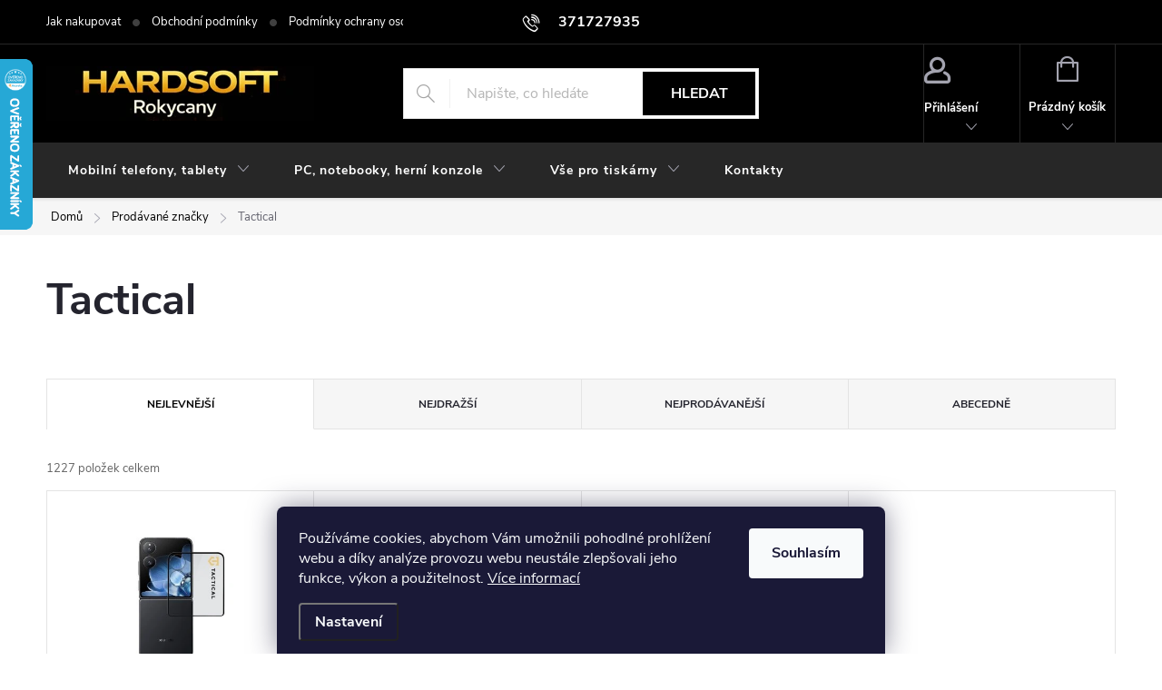

--- FILE ---
content_type: text/html; charset=utf-8
request_url: https://www.hardsoft.cz/znacka/tactical/
body_size: 19743
content:
<!doctype html><html lang="cs" dir="ltr" class="header-background-light external-fonts-loaded"><head><meta charset="utf-8" /><meta name="viewport" content="width=device-width,initial-scale=1" /><title>Tactical - HARDSOFT ROKYCANY</title><link rel="preconnect" href="https://cdn.myshoptet.com" /><link rel="dns-prefetch" href="https://cdn.myshoptet.com" /><link rel="preload" href="https://cdn.myshoptet.com/prj/dist/master/cms/libs/jquery/jquery-1.11.3.min.js" as="script" /><link href="https://cdn.myshoptet.com/prj/dist/master/cms/templates/frontend_templates/shared/css/font-face/source-sans-3.css" rel="stylesheet"><link href="https://cdn.myshoptet.com/prj/dist/master/cms/templates/frontend_templates/shared/css/font-face/exo-2.css" rel="stylesheet"><script>
dataLayer = [];
dataLayer.push({'shoptet' : {
    "pageId": -24,
    "pageType": "article",
    "currency": "CZK",
    "currencyInfo": {
        "decimalSeparator": ",",
        "exchangeRate": 1,
        "priceDecimalPlaces": 0,
        "symbol": "K\u010d",
        "symbolLeft": 0,
        "thousandSeparator": " "
    },
    "language": "cs",
    "projectId": 517021,
    "cartInfo": {
        "id": null,
        "freeShipping": false,
        "freeShippingFrom": null,
        "leftToFreeGift": {
            "formattedPrice": "0 K\u010d",
            "priceLeft": 0
        },
        "freeGift": false,
        "leftToFreeShipping": {
            "priceLeft": null,
            "dependOnRegion": null,
            "formattedPrice": null
        },
        "discountCoupon": [],
        "getNoBillingShippingPrice": {
            "withoutVat": 0,
            "vat": 0,
            "withVat": 0
        },
        "cartItems": [],
        "taxMode": "ORDINARY"
    },
    "cart": [],
    "customer": {
        "priceRatio": 1,
        "priceListId": 1,
        "groupId": null,
        "registered": false,
        "mainAccount": false
    }
}});
dataLayer.push({'cookie_consent' : {
    "marketing": "denied",
    "analytics": "denied"
}});
document.addEventListener('DOMContentLoaded', function() {
    shoptet.consent.onAccept(function(agreements) {
        if (agreements.length == 0) {
            return;
        }
        dataLayer.push({
            'cookie_consent' : {
                'marketing' : (agreements.includes(shoptet.config.cookiesConsentOptPersonalisation)
                    ? 'granted' : 'denied'),
                'analytics': (agreements.includes(shoptet.config.cookiesConsentOptAnalytics)
                    ? 'granted' : 'denied')
            },
            'event': 'cookie_consent'
        });
    });
});
</script>
<meta property="og:type" content="website"><meta property="og:site_name" content="hardsoft.cz"><meta property="og:url" content="https://www.hardsoft.cz/znacka/tactical/"><meta property="og:title" content="Tactical - HARDSOFT ROKYCANY"><meta name="author" content="HARDSOFT ROKYCANY"><meta name="web_author" content="Shoptet.cz"><meta name="dcterms.rightsHolder" content="www.hardsoft.cz"><meta name="robots" content="index,follow"><meta property="og:image" content="https://cdn.myshoptet.com/usr/www.hardsoft.cz/user/front_images/ogImage/hp.jpg?t=1769073490"><meta property="og:description" content="Tactical"><meta name="description" content="Tactical"><style>:root {--color-primary: #D29459;--color-primary-h: 29;--color-primary-s: 57%;--color-primary-l: 59%;--color-primary-hover: #111110;--color-primary-hover-h: 60;--color-primary-hover-s: 3%;--color-primary-hover-l: 6%;--color-secondary: #111110;--color-secondary-h: 60;--color-secondary-s: 3%;--color-secondary-l: 6%;--color-secondary-hover: #333333;--color-secondary-hover-h: 0;--color-secondary-hover-s: 0%;--color-secondary-hover-l: 20%;--color-tertiary: #D29459;--color-tertiary-h: 29;--color-tertiary-s: 57%;--color-tertiary-l: 59%;--color-tertiary-hover: #D29459;--color-tertiary-hover-h: 29;--color-tertiary-hover-s: 57%;--color-tertiary-hover-l: 59%;--color-header-background: #ffffff;--template-font: "Source Sans 3";--template-headings-font: "Exo 2";--header-background-url: none;--cookies-notice-background: #1A1937;--cookies-notice-color: #F8FAFB;--cookies-notice-button-hover: #f5f5f5;--cookies-notice-link-hover: #27263f;--templates-update-management-preview-mode-content: "Náhled aktualizací šablony je aktivní pro váš prohlížeč."}</style>
<link rel="next" href="/znacka/tactical/strana-2/" />    <script>var shoptet = shoptet || {};</script>
    <script src="https://cdn.myshoptet.com/prj/dist/master/shop/dist/main-3g-header.js.05f199e7fd2450312de2.js"></script>
<!-- User include --><!-- service 776(417) html code header -->
<link type="text/css" rel="stylesheet" media="all"  href="https://cdn.myshoptet.com/usr/paxio.myshoptet.com/user/documents/blank/style.css?v1602546"/>
<link href="https://cdn.myshoptet.com/prj/dist/master/shop/dist/font-shoptet-11.css.62c94c7785ff2cea73b2.css" rel="stylesheet">
<link href="https://cdn.myshoptet.com/usr/paxio.myshoptet.com/user/documents/blank/ikony.css?v9" rel="stylesheet">
<link type="text/css" rel="stylesheet" media="screen"  href="https://cdn.myshoptet.com/usr/paxio.myshoptet.com/user/documents/blank/preklady.css?v27" />
<link rel="stylesheet" href="https://cdn.myshoptet.com/usr/paxio.myshoptet.com/user/documents/blank/Slider/slick.css" />
<link rel="stylesheet" href="https://cdn.myshoptet.com/usr/paxio.myshoptet.com/user/documents/blank/Slider/slick-theme.css?v4" />
<link rel="stylesheet" href="https://cdn.myshoptet.com/usr/paxio.myshoptet.com/user/documents/blank/Slider/slick-classic.css?v3" />

<!-- project html code header -->
<link type="text/css" id="dark-mode" rel="stylesheet preload" media="all"  href="https://cdn.myshoptet.com/usr/paxio.myshoptet.com/user/documents/blank/dark-merkur.css"/>


<style>
.welcome div, .welcome h1 {max-width:unset;}
</style>

<style>
.subcategories li a {color: #222 !important;}
</style>

<style>
.subcategories li a {border-color: #222 !important;}
</style>

<style>
.content-inner { max-width: 100%; }
</style>

<style type="text/css">
.shortDescription * { font-size: 12pt; }
#description * { font-size: 12pt; }
#short-description * { font-size: 12pt; }
</style>

<style type="text/css">
#footer { background: #fff; }
</style>

<style>
.welcome h1 {display:none;}
</style>

<style>
/*
@media (max-width: 991px) {
.breadcrumbs {
display: block;
margin: 5px !important;
}
.breadcrumbs>span>a::after {
content: '\e90c';
font-size: 70%;
color: #666;
padding: 7px 3px 7px 7px;
}
}
*/
</style>

<style>
.navigation-in>ul>li>a { color: #fff; }
</style>

<style>
.id-11 .welcome-wrapper {
margin-bottom: 0px !important;
padding-bottom: 0px !important;
}
</style>

<style>
.shp-tabs-row a[href$="#productsAlternative"] {
      display: none !important;
}
#tab-content {
      display: flex;
      flex-direction: column;
}
#productsAlternative {
      display: block !important;
      opacity: 1 !important;
      order: 99;
}
#productsAlternative:before {
      content: 'Podobné produkty';
      font-size: 140%;
      margin-top: 30px;
      display: block;
}
</style>

<style>
#content .p-detail {
      display: flex;
      flex-direction: column;
}
#content .p-detail .products-related-header {
      order: 30;
}
#content .p-detail .products-related.products-additional {
      order: 31;
}
#content .p-detail .browse-p {
      order: 32;
}
</style>



<style>
.button {
display: inline-block;
text-align: center;
vertical-align: middle;
padding: 8px 39px;
border: 1px solid #D29459;
border-radius: 0px;
background: #D29459;
background: -webkit-gradient(linear, left top, left bottom, from(none), to(#fff));
background: -moz-linear-gradient(top, none, #fff);
background: linear-gradient(to bottom, none, #fff);
font: normal normal normal 12px exo2;
color: #FFF;
text-decoration: none;
}
.button:hover,
.button:focus {
border: 1px solid #FFF;
color: #FFF;
text-decoration: none;
}
.button:active {
background: #fff;
background: -webkit-gradient(linear, left top, left bottom, from(#fff), to(#none));
background: -moz-linear-gradient(top, #fff, #none);
background: linear-gradient(to bottom, #fff, #none);
font: normal normal normal 12px exo2;
color: #D29459;
text-decoration: none;
}
@media screen and (max-width: 1199px){
.breadcrumbs > span{display: inline-block;}
.breadcrumbs {-webkit-box-align: center;-ms-flex-align: center;align-items: center;display: -webkit-box;display: -ms-flexbox;display: flex;-ms-flex-wrap: nowrap;flex-wrap: nowrap;overflow-x: auto;white-space: nowrap;}
}
@media screen and (max-width: 767px){
.breadcrumbs > span:not(:nth-last-child(2)) {display: inline-block;}
.breadcrumbs > span > a::after {-webkit-transform: rotate(270deg);-ms-transform: rotate(270deg);-o-transform: rotate(270deg);transform: rotate(270deg);right: auto;left: -4px;}
.breadcrumbs > span:not(#navigation-first) > a {padding-right: 16px;padding-left: 16px;}
.btn.cart-count::before, a.btn.cart-count::before{color: #fff;}
}
.site-name a img, #signature img {-webkit-filter: none;filter: none;}
#footer .contact-box a, #footer .password-helper a, #footer .news-item-widget a, #footer ul a {color: #000 !important;}
.custom-footer div ul li::before {background-color: #D29459;}
.custom-footer, .footer-bottom {border-color: #E4E4E4 !important;border-top-width: 1px;border-top-style: solid;}
</style>
<!-- /User include --><link rel="shortcut icon" href="/favicon.ico" type="image/x-icon" /><link rel="canonical" href="https://www.hardsoft.cz/znacka/tactical/" />    <script>
        var _hwq = _hwq || [];
        _hwq.push(['setKey', '9FBB66C76878D27612814E95A74AE3B4']);
        _hwq.push(['setTopPos', '0']);
        _hwq.push(['showWidget', '21']);
        (function() {
            var ho = document.createElement('script');
            ho.src = 'https://cz.im9.cz/direct/i/gjs.php?n=wdgt&sak=9FBB66C76878D27612814E95A74AE3B4';
            var s = document.getElementsByTagName('script')[0]; s.parentNode.insertBefore(ho, s);
        })();
    </script>
    <!-- Global site tag (gtag.js) - Google Analytics -->
    <script async src="https://www.googletagmanager.com/gtag/js?id=G-SPF8DY2SQQ"></script>
    <script>
        
        window.dataLayer = window.dataLayer || [];
        function gtag(){dataLayer.push(arguments);}
        

                    console.debug('default consent data');

            gtag('consent', 'default', {"ad_storage":"denied","analytics_storage":"denied","ad_user_data":"denied","ad_personalization":"denied","wait_for_update":500});
            dataLayer.push({
                'event': 'default_consent'
            });
        
        gtag('js', new Date());

        
                gtag('config', 'G-SPF8DY2SQQ', {"groups":"GA4","send_page_view":false,"content_group":"article","currency":"CZK","page_language":"cs"});
        
        
        
        
        
        
                    gtag('event', 'page_view', {"send_to":"GA4","page_language":"cs","content_group":"article","currency":"CZK"});
        
        
        
        
        
        
        
        
        
        
        
        
        
        document.addEventListener('DOMContentLoaded', function() {
            if (typeof shoptet.tracking !== 'undefined') {
                for (var id in shoptet.tracking.bannersList) {
                    gtag('event', 'view_promotion', {
                        "send_to": "UA",
                        "promotions": [
                            {
                                "id": shoptet.tracking.bannersList[id].id,
                                "name": shoptet.tracking.bannersList[id].name,
                                "position": shoptet.tracking.bannersList[id].position
                            }
                        ]
                    });
                }
            }

            shoptet.consent.onAccept(function(agreements) {
                if (agreements.length !== 0) {
                    console.debug('gtag consent accept');
                    var gtagConsentPayload =  {
                        'ad_storage': agreements.includes(shoptet.config.cookiesConsentOptPersonalisation)
                            ? 'granted' : 'denied',
                        'analytics_storage': agreements.includes(shoptet.config.cookiesConsentOptAnalytics)
                            ? 'granted' : 'denied',
                                                                                                'ad_user_data': agreements.includes(shoptet.config.cookiesConsentOptPersonalisation)
                            ? 'granted' : 'denied',
                        'ad_personalization': agreements.includes(shoptet.config.cookiesConsentOptPersonalisation)
                            ? 'granted' : 'denied',
                        };
                    console.debug('update consent data', gtagConsentPayload);
                    gtag('consent', 'update', gtagConsentPayload);
                    dataLayer.push(
                        { 'event': 'update_consent' }
                    );
                }
            });
        });
    </script>
</head><body class="desktop id--24 in-znacka template-11 type-manufacturer-detail one-column-body columns-mobile-2 columns-3 blank-mode blank-mode-css ums_forms_redesign--off ums_a11y_category_page--on ums_discussion_rating_forms--off ums_flags_display_unification--on ums_a11y_login--on mobile-header-version-1">
        <div id="fb-root"></div>
        <script>
            window.fbAsyncInit = function() {
                FB.init({
//                    appId            : 'your-app-id',
                    autoLogAppEvents : true,
                    xfbml            : true,
                    version          : 'v19.0'
                });
            };
        </script>
        <script async defer crossorigin="anonymous" src="https://connect.facebook.net/cs_CZ/sdk.js"></script>    <div class="siteCookies siteCookies--bottom siteCookies--dark js-siteCookies" role="dialog" data-testid="cookiesPopup" data-nosnippet>
        <div class="siteCookies__form">
            <div class="siteCookies__content">
                <div class="siteCookies__text">
                    Používáme cookies, abychom Vám umožnili pohodlné prohlížení webu a díky analýze provozu webu neustále zlepšovali jeho funkce, výkon a použitelnost. <a href="/podminky-ochrany-osobnich-udaju/" target="_blank" rel="noopener noreferrer">Více informací</a>
                </div>
                <p class="siteCookies__links">
                    <button class="siteCookies__link js-cookies-settings" aria-label="Nastavení cookies" data-testid="cookiesSettings">Nastavení</button>
                </p>
            </div>
            <div class="siteCookies__buttonWrap">
                                <button class="siteCookies__button js-cookiesConsentSubmit" value="all" aria-label="Přijmout cookies" data-testid="buttonCookiesAccept">Souhlasím</button>
            </div>
        </div>
        <script>
            document.addEventListener("DOMContentLoaded", () => {
                const siteCookies = document.querySelector('.js-siteCookies');
                document.addEventListener("scroll", shoptet.common.throttle(() => {
                    const st = document.documentElement.scrollTop;
                    if (st > 1) {
                        siteCookies.classList.add('siteCookies--scrolled');
                    } else {
                        siteCookies.classList.remove('siteCookies--scrolled');
                    }
                }, 100));
            });
        </script>
    </div>
<a href="#content" class="skip-link sr-only">Přejít na obsah</a><div class="overall-wrapper"><div class="user-action"><div class="container">
    <div class="user-action-in">
                    <div id="login" class="user-action-login popup-widget login-widget" role="dialog" aria-labelledby="loginHeading">
        <div class="popup-widget-inner">
                            <h2 id="loginHeading">Přihlášení k vašemu účtu</h2><div id="customerLogin"><form action="/action/Customer/Login/" method="post" id="formLoginIncluded" class="csrf-enabled formLogin" data-testid="formLogin"><input type="hidden" name="referer" value="" /><div class="form-group"><div class="input-wrapper email js-validated-element-wrapper no-label"><input type="email" name="email" class="form-control" autofocus placeholder="E-mailová adresa (např. jan@novak.cz)" data-testid="inputEmail" autocomplete="email" required /></div></div><div class="form-group"><div class="input-wrapper password js-validated-element-wrapper no-label"><input type="password" name="password" class="form-control" placeholder="Heslo" data-testid="inputPassword" autocomplete="current-password" required /><span class="no-display">Nemůžete vyplnit toto pole</span><input type="text" name="surname" value="" class="no-display" /></div></div><div class="form-group"><div class="login-wrapper"><button type="submit" class="btn btn-secondary btn-text btn-login" data-testid="buttonSubmit">Přihlásit se</button><div class="password-helper"><a href="/registrace/" data-testid="signup" rel="nofollow">Nová registrace</a><a href="/klient/zapomenute-heslo/" rel="nofollow">Zapomenuté heslo</a></div></div></div></form>
</div>                    </div>
    </div>

                            <div id="cart-widget" class="user-action-cart popup-widget cart-widget loader-wrapper" data-testid="popupCartWidget" role="dialog" aria-hidden="true">
    <div class="popup-widget-inner cart-widget-inner place-cart-here">
        <div class="loader-overlay">
            <div class="loader"></div>
        </div>
    </div>

    <div class="cart-widget-button">
        <a href="/kosik/" class="btn btn-conversion" id="continue-order-button" rel="nofollow" data-testid="buttonNextStep">Pokračovat do košíku</a>
    </div>
</div>
            </div>
</div>
</div><div class="top-navigation-bar" data-testid="topNavigationBar">

    <div class="container">

        <div class="top-navigation-contacts">
            <strong>Zákaznická podpora:</strong><a href="tel:371727935" class="project-phone" aria-label="Zavolat na 371727935" data-testid="contactboxPhone"><span>371727935</span></a><a href="mailto:info@hard-soft.cz" class="project-email" data-testid="contactboxEmail"><span>info@hard-soft.cz</span></a>        </div>

                            <div class="top-navigation-menu">
                <div class="top-navigation-menu-trigger"></div>
                <ul class="top-navigation-bar-menu">
                                            <li class="top-navigation-menu-item-27">
                            <a href="/jak-nakupovat/">Jak nakupovat</a>
                        </li>
                                            <li class="top-navigation-menu-item-39">
                            <a href="/obchodni-podminky/">Obchodní podmínky</a>
                        </li>
                                            <li class="top-navigation-menu-item-691">
                            <a href="/podminky-ochrany-osobnich-udaju/">Podmínky ochrany osobních údajů </a>
                        </li>
                                    </ul>
                <ul class="top-navigation-bar-menu-helper"></ul>
            </div>
        
        <div class="top-navigation-tools top-navigation-tools--language">
            <div class="responsive-tools">
                <a href="#" class="toggle-window" data-target="search" aria-label="Hledat" data-testid="linkSearchIcon"></a>
                                                            <a href="#" class="toggle-window" data-target="login"></a>
                                                    <a href="#" class="toggle-window" data-target="navigation" aria-label="Menu" data-testid="hamburgerMenu"></a>
            </div>
                        <button class="top-nav-button top-nav-button-login toggle-window" type="button" data-target="login" aria-haspopup="dialog" aria-controls="login" aria-expanded="false" data-testid="signin"><span>Přihlášení</span></button>        </div>

    </div>

</div>
<header id="header"><div class="container navigation-wrapper">
    <div class="header-top">
        <div class="site-name-wrapper">
            <div class="site-name"><a href="/" data-testid="linkWebsiteLogo"><img src="https://cdn.myshoptet.com/usr/www.hardsoft.cz/user/logos/logo_hardsoft-black-6.jpg" alt="HARDSOFT ROKYCANY" fetchpriority="low" /></a></div>        </div>
        <div class="search" itemscope itemtype="https://schema.org/WebSite">
            <meta itemprop="headline" content="Prodávané značky"/><meta itemprop="url" content="https://www.hardsoft.cz"/><meta itemprop="text" content="Tactical"/>            <form action="/action/ProductSearch/prepareString/" method="post"
    id="formSearchForm" class="search-form compact-form js-search-main"
    itemprop="potentialAction" itemscope itemtype="https://schema.org/SearchAction" data-testid="searchForm">
    <fieldset>
        <meta itemprop="target"
            content="https://www.hardsoft.cz/vyhledavani/?string={string}"/>
        <input type="hidden" name="language" value="cs"/>
        
            
<input
    type="search"
    name="string"
        class="query-input form-control search-input js-search-input"
    placeholder="Napište, co hledáte"
    autocomplete="off"
    required
    itemprop="query-input"
    aria-label="Vyhledávání"
    data-testid="searchInput"
>
            <button type="submit" class="btn btn-default" data-testid="searchBtn">Hledat</button>
        
    </fieldset>
</form>
        </div>
        <div class="navigation-buttons">
                
    <a href="/kosik/" class="btn btn-icon toggle-window cart-count" data-target="cart" data-hover="true" data-redirect="true" data-testid="headerCart" rel="nofollow" aria-haspopup="dialog" aria-expanded="false" aria-controls="cart-widget">
        
                <span class="sr-only">Nákupní košík</span>
        
            <span class="cart-price visible-lg-inline-block" data-testid="headerCartPrice">
                                    Prázdný košík                            </span>
        
    
            </a>
        </div>
    </div>
    <nav id="navigation" aria-label="Hlavní menu" data-collapsible="true"><div class="navigation-in menu"><ul class="menu-level-1" role="menubar" data-testid="headerMenuItems"><li class="menu-item-763 ext" role="none"><a href="/servis-a-opravy/" data-testid="headerMenuItem" role="menuitem" aria-haspopup="true" aria-expanded="false"><b>Mobilní telefony, tablety</b><span class="submenu-arrow"></span></a><ul class="menu-level-2" aria-label="Mobilní telefony, tablety" tabindex="-1" role="menu"><li class="menu-item-90558" role="none"><a href="/ochranna_skla_a_folie/" class="menu-image" data-testid="headerMenuItem" tabindex="-1" aria-hidden="true"><img src="data:image/svg+xml,%3Csvg%20width%3D%22140%22%20height%3D%22100%22%20xmlns%3D%22http%3A%2F%2Fwww.w3.org%2F2000%2Fsvg%22%3E%3C%2Fsvg%3E" alt="" aria-hidden="true" width="140" height="100"  data-src="https://cdn.myshoptet.com/usr/www.hardsoft.cz/user/categories/thumb/produkt_ochranne_sklo_premi.jpg" fetchpriority="low" /></a><div><a href="/ochranna_skla_a_folie/" data-testid="headerMenuItem" role="menuitem"><span>Ochranná skla a fólie pro mobilní telefony</span></a>
                        </div></li><li class="menu-item-1033 has-third-level" role="none"><a href="/servis-oprava-mobilniho-telefonu/" class="menu-image" data-testid="headerMenuItem" tabindex="-1" aria-hidden="true"><img src="data:image/svg+xml,%3Csvg%20width%3D%22140%22%20height%3D%22100%22%20xmlns%3D%22http%3A%2F%2Fwww.w3.org%2F2000%2Fsvg%22%3E%3C%2Fsvg%3E" alt="" aria-hidden="true" width="140" height="100"  data-src="https://cdn.myshoptet.com/usr/www.hardsoft.cz/user/categories/thumb/kategorie_opravy_mobilu4.png" fetchpriority="low" /></a><div><a href="/servis-oprava-mobilniho-telefonu/" data-testid="headerMenuItem" role="menuitem"><span>Oprava mobilního telefonu</span></a>
                                                    <ul class="menu-level-3" role="menu">
                                                                    <li class="menu-item-724" role="none">
                                        <a href="/oprava-telefonu-apple/" data-testid="headerMenuItem" role="menuitem">
                                            Apple</a>,                                    </li>
                                                                    <li class="menu-item-877" role="none">
                                        <a href="/oprava-mobilniho-telefonu-honor/" data-testid="headerMenuItem" role="menuitem">
                                            Honor</a>,                                    </li>
                                                                    <li class="menu-item-874" role="none">
                                        <a href="/oprava-mobilniho-telefonu-huawei/" data-testid="headerMenuItem" role="menuitem">
                                            Huawei</a>,                                    </li>
                                                                    <li class="menu-item-727" role="none">
                                        <a href="/oprava-telefonu-samsung/" data-testid="headerMenuItem" role="menuitem">
                                            Samsung</a>,                                    </li>
                                                                    <li class="menu-item-820" role="none">
                                        <a href="/oprava-mobilniho-telefonu-xiaomi/" data-testid="headerMenuItem" role="menuitem">
                                            Xiaomi</a>                                    </li>
                                                            </ul>
                        </div></li><li class="menu-item-1060" role="none"><a href="/oprava-tabletu-2-2/" class="menu-image" data-testid="headerMenuItem" tabindex="-1" aria-hidden="true"><img src="data:image/svg+xml,%3Csvg%20width%3D%22140%22%20height%3D%22100%22%20xmlns%3D%22http%3A%2F%2Fwww.w3.org%2F2000%2Fsvg%22%3E%3C%2Fsvg%3E" alt="" aria-hidden="true" width="140" height="100"  data-src="https://cdn.myshoptet.com/usr/www.hardsoft.cz/user/categories/thumb/oprava-tabletu.jpg" fetchpriority="low" /></a><div><a href="/oprava-tabletu-2-2/" data-testid="headerMenuItem" role="menuitem"><span>Oprava tabletu</span></a>
                        </div></li><li class="menu-item-90526" role="none"><a href="/pouzite-mobilni-telefony/" class="menu-image" data-testid="headerMenuItem" tabindex="-1" aria-hidden="true"><img src="data:image/svg+xml,%3Csvg%20width%3D%22140%22%20height%3D%22100%22%20xmlns%3D%22http%3A%2F%2Fwww.w3.org%2F2000%2Fsvg%22%3E%3C%2Fsvg%3E" alt="" aria-hidden="true" width="140" height="100"  data-src="https://cdn.myshoptet.com/usr/www.hardsoft.cz/user/categories/thumb/bazar_mobilni_telefony.png" fetchpriority="low" /></a><div><a href="/pouzite-mobilni-telefony/" data-testid="headerMenuItem" role="menuitem"><span>Použité mobilní telefony se zárukou 12 měsíců</span></a>
                        </div></li><li class="menu-item-22914 has-third-level" role="none"><a href="/prislusenstvi-a-dily-pro-mobilni-telefony/" class="menu-image" data-testid="headerMenuItem" tabindex="-1" aria-hidden="true"><img src="data:image/svg+xml,%3Csvg%20width%3D%22140%22%20height%3D%22100%22%20xmlns%3D%22http%3A%2F%2Fwww.w3.org%2F2000%2Fsvg%22%3E%3C%2Fsvg%3E" alt="" aria-hidden="true" width="140" height="100"  data-src="https://cdn.myshoptet.com/usr/www.hardsoft.cz/user/categories/thumb/prislusenstvi_mt-2.jpg" fetchpriority="low" /></a><div><a href="/prislusenstvi-a-dily-pro-mobilni-telefony/" data-testid="headerMenuItem" role="menuitem"><span>Příslušenství pro mobilní telefony</span></a>
                                                    <ul class="menu-level-3" role="menu">
                                                                    <li class="menu-item-37482" role="none">
                                        <a href="/druhy/" data-testid="headerMenuItem" role="menuitem">
                                            Veškeré příslušenství a náhradní díly pro mobilní telefony</a>,                                    </li>
                                                                    <li class="menu-item-44409" role="none">
                                        <a href="/typ-telefonu/" data-testid="headerMenuItem" role="menuitem">
                                            Vybrat podle výrobce a typu telefonu</a>,                                    </li>
                                                                    <li class="menu-item-78547" role="none">
                                        <a href="/mobilni_prislusenstvi_top_produkty/" data-testid="headerMenuItem" role="menuitem">
                                            Vše pro Tvůj mobil</a>,                                    </li>
                                                                    <li class="menu-item-37497" role="none">
                                        <a href="/vyrobci/" data-testid="headerMenuItem" role="menuitem">
                                            Vybrat podle VÝROBCE produktu</a>                                    </li>
                                                            </ul>
                        </div></li></ul></li>
<li class="menu-item-67197 ext" role="none"><a href="/pc-notebooky-tiskarny-prislusenstvi2/" data-testid="headerMenuItem" role="menuitem" aria-haspopup="true" aria-expanded="false"><b>PC, notebooky, herní konzole</b><span class="submenu-arrow"></span></a><ul class="menu-level-2" aria-label="PC, notebooky, herní konzole" tabindex="-1" role="menu"><li class="menu-item-90540" role="none"><a href="/e-shop-hard-soft-cz/" class="menu-image" data-testid="headerMenuItem" tabindex="-1" aria-hidden="true"><img src="data:image/svg+xml,%3Csvg%20width%3D%22140%22%20height%3D%22100%22%20xmlns%3D%22http%3A%2F%2Fwww.w3.org%2F2000%2Fsvg%22%3E%3C%2Fsvg%3E" alt="" aria-hidden="true" width="140" height="100"  data-src="https://cdn.myshoptet.com/usr/www.hardsoft.cz/user/categories/thumb/kategorie_e-shop_pc_notebooky_maly.jpg" fetchpriority="low" /></a><div><a href="/e-shop-hard-soft-cz/" data-testid="headerMenuItem" role="menuitem"><span>E-shop - PC, notebooky, tiskárny a příslušenství</span></a>
                        </div></li><li class="menu-item-1063" role="none"><a href="/servis-opravy-notebooku-2/" class="menu-image" data-testid="headerMenuItem" tabindex="-1" aria-hidden="true"><img src="data:image/svg+xml,%3Csvg%20width%3D%22140%22%20height%3D%22100%22%20xmlns%3D%22http%3A%2F%2Fwww.w3.org%2F2000%2Fsvg%22%3E%3C%2Fsvg%3E" alt="" aria-hidden="true" width="140" height="100"  data-src="https://cdn.myshoptet.com/usr/www.hardsoft.cz/user/categories/thumb/notebooky.jpg" fetchpriority="low" /></a><div><a href="/servis-opravy-notebooku-2/" data-testid="headerMenuItem" role="menuitem"><span>Oprava notebooku</span></a>
                        </div></li><li class="menu-item-1036" role="none"><a href="/servis-opravy-pc/" class="menu-image" data-testid="headerMenuItem" tabindex="-1" aria-hidden="true"><img src="data:image/svg+xml,%3Csvg%20width%3D%22140%22%20height%3D%22100%22%20xmlns%3D%22http%3A%2F%2Fwww.w3.org%2F2000%2Fsvg%22%3E%3C%2Fsvg%3E" alt="" aria-hidden="true" width="140" height="100"  data-src="https://cdn.myshoptet.com/usr/www.hardsoft.cz/user/categories/thumb/servis-pc.png" fetchpriority="low" /></a><div><a href="/servis-opravy-pc/" data-testid="headerMenuItem" role="menuitem"><span>Oprava stolního počítače (PC)</span></a>
                        </div></li><li class="menu-item-80506" role="none"><a href="/servis-oprava-herni-konzole/" class="menu-image" data-testid="headerMenuItem" tabindex="-1" aria-hidden="true"><img src="data:image/svg+xml,%3Csvg%20width%3D%22140%22%20height%3D%22100%22%20xmlns%3D%22http%3A%2F%2Fwww.w3.org%2F2000%2Fsvg%22%3E%3C%2Fsvg%3E" alt="" aria-hidden="true" width="140" height="100"  data-src="https://cdn.myshoptet.com/usr/www.hardsoft.cz/user/categories/thumb/servis_herni_konzole.jpg" fetchpriority="low" /></a><div><a href="/servis-oprava-herni-konzole/" data-testid="headerMenuItem" role="menuitem"><span>Opravy herních konzolí</span></a>
                        </div></li><li class="menu-item-83621" role="none"><a href="/bazar-pc-notebooky/" class="menu-image" data-testid="headerMenuItem" tabindex="-1" aria-hidden="true"><img src="data:image/svg+xml,%3Csvg%20width%3D%22140%22%20height%3D%22100%22%20xmlns%3D%22http%3A%2F%2Fwww.w3.org%2F2000%2Fsvg%22%3E%3C%2Fsvg%3E" alt="" aria-hidden="true" width="140" height="100"  data-src="https://cdn.myshoptet.com/usr/www.hardsoft.cz/user/categories/thumb/pc.jpg" fetchpriority="low" /></a><div><a href="/bazar-pc-notebooky/" data-testid="headerMenuItem" role="menuitem"><span>Použité PC a notebooky</span></a>
                        </div></li><li class="menu-item-82781" role="none"><a href="/nove-pocitace-a-notebooky/" class="menu-image" data-testid="headerMenuItem" tabindex="-1" aria-hidden="true"><img src="data:image/svg+xml,%3Csvg%20width%3D%22140%22%20height%3D%22100%22%20xmlns%3D%22http%3A%2F%2Fwww.w3.org%2F2000%2Fsvg%22%3E%3C%2Fsvg%3E" alt="" aria-hidden="true" width="140" height="100"  data-src="https://cdn.myshoptet.com/usr/www.hardsoft.cz/user/categories/thumb/kategorie_nove_notebooky.jpg" fetchpriority="low" /></a><div><a href="/nove-pocitace-a-notebooky/" data-testid="headerMenuItem" role="menuitem"><span>Počítače a notebooky - NOVÉ</span></a>
                        </div></li><li class="menu-item-730" role="none"><a href="/servis-velke-elektroniky-2-2/" class="menu-image" data-testid="headerMenuItem" tabindex="-1" aria-hidden="true"><img src="data:image/svg+xml,%3Csvg%20width%3D%22140%22%20height%3D%22100%22%20xmlns%3D%22http%3A%2F%2Fwww.w3.org%2F2000%2Fsvg%22%3E%3C%2Fsvg%3E" alt="" aria-hidden="true" width="140" height="100"  data-src="https://cdn.myshoptet.com/usr/www.hardsoft.cz/user/categories/thumb/oprava-tv-pracka-lednice.png" fetchpriority="low" /></a><div><a href="/servis-velke-elektroniky-2-2/" data-testid="headerMenuItem" role="menuitem"><span>Servis velké elektroniky (televizory, pračky, myčky, chladničky...)</span></a>
                        </div></li></ul></li>
<li class="menu-item-64794 ext" role="none"><a href="/spotrebni-material-pro-tiskarny/" data-testid="headerMenuItem" role="menuitem" aria-haspopup="true" aria-expanded="false"><b>Vše pro tiskárny</b><span class="submenu-arrow"></span></a><ul class="menu-level-2" aria-label="Vše pro tiskárny" tabindex="-1" role="menu"><li class="menu-item-793 has-third-level" role="none"><a href="/inkoustove-tonerove-kazety/" class="menu-image" data-testid="headerMenuItem" tabindex="-1" aria-hidden="true"><img src="data:image/svg+xml,%3Csvg%20width%3D%22140%22%20height%3D%22100%22%20xmlns%3D%22http%3A%2F%2Fwww.w3.org%2F2000%2Fsvg%22%3E%3C%2Fsvg%3E" alt="" aria-hidden="true" width="140" height="100"  data-src="https://cdn.myshoptet.com/usr/www.hardsoft.cz/user/categories/thumb/spotrebak-tiskarny.jpg" fetchpriority="low" /></a><div><a href="/inkoustove-tonerove-kazety/" data-testid="headerMenuItem" role="menuitem"><span>Inkoustové a tonerové kazety</span></a>
                                                    <ul class="menu-level-3" role="menu">
                                                                    <li class="menu-item-77101" role="none">
                                        <a href="/inkoustove-kazety-hp/" data-testid="headerMenuItem" role="menuitem">
                                            Inkoustové kazety pro tiskárny HP</a>,                                    </li>
                                                                    <li class="menu-item-80030" role="none">
                                        <a href="/tonerove-kazety-pro-tiskarny-hp/" data-testid="headerMenuItem" role="menuitem">
                                            Tonery HP</a>                                    </li>
                                                            </ul>
                        </div></li><li class="menu-item-775" role="none"><a href="/nahradni-dily-pro-tiskarny/" class="menu-image" data-testid="headerMenuItem" tabindex="-1" aria-hidden="true"><img src="data:image/svg+xml,%3Csvg%20width%3D%22140%22%20height%3D%22100%22%20xmlns%3D%22http%3A%2F%2Fwww.w3.org%2F2000%2Fsvg%22%3E%3C%2Fsvg%3E" alt="" aria-hidden="true" width="140" height="100"  data-src="https://cdn.myshoptet.com/usr/www.hardsoft.cz/user/categories/thumb/printer-parts.jpg" fetchpriority="low" /></a><div><a href="/nahradni-dily-pro-tiskarny/" data-testid="headerMenuItem" role="menuitem"><span>Náhradní díly pro tiskárny</span></a>
                        </div></li><li class="menu-item-1057" role="none"><a href="/oprava-tiskarny-2-2/" class="menu-image" data-testid="headerMenuItem" tabindex="-1" aria-hidden="true"><img src="data:image/svg+xml,%3Csvg%20width%3D%22140%22%20height%3D%22100%22%20xmlns%3D%22http%3A%2F%2Fwww.w3.org%2F2000%2Fsvg%22%3E%3C%2Fsvg%3E" alt="" aria-hidden="true" width="140" height="100"  data-src="https://cdn.myshoptet.com/usr/www.hardsoft.cz/user/categories/thumb/oprava-tiskarny.jpg" fetchpriority="low" /></a><div><a href="/oprava-tiskarny-2-2/" data-testid="headerMenuItem" role="menuitem"><span>Oprava tiskárny</span></a>
                        </div></li><li class="menu-item-790" role="none"><a href="/papiry-fotopapiry-papirove-kotoucky-pro-tiskarny/" class="menu-image" data-testid="headerMenuItem" tabindex="-1" aria-hidden="true"><img src="data:image/svg+xml,%3Csvg%20width%3D%22140%22%20height%3D%22100%22%20xmlns%3D%22http%3A%2F%2Fwww.w3.org%2F2000%2Fsvg%22%3E%3C%2Fsvg%3E" alt="" aria-hidden="true" width="140" height="100"  data-src="https://cdn.myshoptet.com/usr/www.hardsoft.cz/user/categories/thumb/kancelarsky_papir.png" fetchpriority="low" /></a><div><a href="/papiry-fotopapiry-papirove-kotoucky-pro-tiskarny/" data-testid="headerMenuItem" role="menuitem"><span>Papíry, fotopapíry, papírové kotoučky</span></a>
                        </div></li></ul></li>
<li class="menu-item-1051" role="none"><a href="/kontakty/" data-testid="headerMenuItem" role="menuitem" aria-expanded="false"><b>Kontakty</b></a></li>
</ul>
    <ul class="navigationActions" role="menu">
                            <li role="none">
                                    <a href="/login/?backTo=%2Fznacka%2Ftactical%2F" rel="nofollow" data-testid="signin" role="menuitem"><span>Přihlášení</span></a>
                            </li>
                        </ul>
</div><span class="navigation-close"></span></nav><div class="menu-helper" data-testid="hamburgerMenu"><span>Více</span></div>
</div></header><!-- / header -->


                    <div class="container breadcrumbs-wrapper">
            <div class="breadcrumbs" itemscope itemtype="https://schema.org/BreadcrumbList">
                                                                            <span id="navigation-first" data-basetitle="HARDSOFT ROKYCANY" itemprop="itemListElement" itemscope itemtype="https://schema.org/ListItem">
                <a href="/" itemprop="item" ><span itemprop="name">Domů</span></a>
                <span class="navigation-bullet">/</span>
                <meta itemprop="position" content="1" />
            </span>
                                <span id="navigation-1" itemprop="itemListElement" itemscope itemtype="https://schema.org/ListItem">
                <a href="/znacka/" itemprop="item" data-testid="breadcrumbsSecondLevel"><span itemprop="name">Prodávané značky</span></a>
                <span class="navigation-bullet">/</span>
                <meta itemprop="position" content="2" />
            </span>
                                            <span id="navigation-2" itemprop="itemListElement" itemscope itemtype="https://schema.org/ListItem" data-testid="breadcrumbsLastLevel">
                <meta itemprop="item" content="https://www.hardsoft.cz/znacka/tactical/" />
                <meta itemprop="position" content="3" />
                <span itemprop="name" data-title="Tactical">Tactical</span>
            </span>
            </div>
        </div>
    
<div id="content-wrapper" class="container content-wrapper">
    
    <div class="content-wrapper-in">
                <main id="content" class="content wide">
                                <div class="manufacturerDetail">
        <h1 class="category-title" data-testid="titleCategory">Tactical</h1>
                
    </div>
    <div id="filters-wrapper"><div id="filters-default-position" data-filters-default-position="trash"></div><div class="filters-wrapper"><div class="filters-unveil-button-wrapper" data-testid='buttonOpenFilter'><a href="#" class="btn btn-default unveil-button" data-unveil="filters" data-text="Zavřít filtr">Otevřít filtr </a></div><div id="filters" class="filters"><div class="slider-wrapper"><h4><span>Cena</span></h4><div class="slider-header"><span class="from"><span id="min">67</span> Kč</span><span class="to"><span id="max">1191</span> Kč</span></div><div class="slider-content"><div id="slider" class="param-price-filter"></div></div><span id="currencyExchangeRate" class="no-display">1</span><span id="categoryMinValue" class="no-display">67</span><span id="categoryMaxValue" class="no-display">1191</span></div><form action="/action/ProductsListing/setPriceFilter/" method="post" id="price-filter-form"><fieldset id="price-filter"><input type="hidden" value="67" name="priceMin" id="price-value-min" /><input type="hidden" value="1191" name="priceMax" id="price-value-max" /><input type="hidden" name="referer" value="/znacka/tactical/" /></fieldset></form><div class="filter-sections"><div class="filter-section filter-section-boolean"><div class="param-filter-top"><form action="/action/ProductsListing/setStockFilter/" method="post"><fieldset><div><input type="checkbox" value="1" name="stock" id="stock" data-url="https://www.hardsoft.cz/znacka/tactical/?stock=1" data-filter-id="1" data-filter-code="stock"  autocomplete="off" /><label for="stock" class="filter-label">Na skladě <span class="filter-count">1227</span></label></div><input type="hidden" name="referer" value="/znacka/tactical/" /></fieldset></form></div></div></div></div></div></div>
                                            <div id="category-header" class="category-header">
    <div class="listSorting js-listSorting">
        <h2 class="sr-only" id="listSortingHeading">Řazení produktů</h2>
        <ul class="listSorting__controls" aria-labelledby="listSortingHeading">
                                            <li>
                    <button
                        type="button"
                        id="listSortingControl-price"
                        class="listSorting__control listSorting__control--current"
                        data-sort="price"
                        data-url="https://www.hardsoft.cz/znacka/tactical/?order=price"
                        aria-label="Nejlevnější - Aktuálně nastavené řazení" aria-disabled="true">
                        Nejlevnější
                    </button>
                </li>
                                            <li>
                    <button
                        type="button"
                        id="listSortingControl--price"
                        class="listSorting__control"
                        data-sort="-price"
                        data-url="https://www.hardsoft.cz/znacka/tactical/?order=-price"
                        >
                        Nejdražší
                    </button>
                </li>
                                            <li>
                    <button
                        type="button"
                        id="listSortingControl-bestseller"
                        class="listSorting__control"
                        data-sort="bestseller"
                        data-url="https://www.hardsoft.cz/znacka/tactical/?order=bestseller"
                        >
                        Nejprodávanější
                    </button>
                </li>
                                            <li>
                    <button
                        type="button"
                        id="listSortingControl-name"
                        class="listSorting__control"
                        data-sort="name"
                        data-url="https://www.hardsoft.cz/znacka/tactical/?order=name"
                        >
                        Abecedně
                    </button>
                </li>
                    </ul>
    </div>

            <div class="listItemsTotal">
            <strong>1227</strong> položek celkem        </div>
    </div>
                                    
            <h2 id="productsListHeading" class="sr-only" tabindex="-1">Výpis produktů</h2>

            <div id="products" class="products products-page products-block" data-testid="productCards">
                                    
        
                                                            <div class="product">
    <div class="p" data-micro="product" data-micro-product-id="397598" data-micro-identifier="94a6639a-09d5-11f0-823e-d2405d82e29a" data-testid="productItem">
                    <a href="/tactical-glass-shield-5d-sklo-pro-xiaomi-mix-flip-black/" class="image">
                <img src="https://cdn.myshoptet.com/usr/www.hardsoft.cz/user/shop/detail/397598_tactical-glass-shield-5d-sklo-pro-xiaomi-mix-flip-black.jpg?67e34409
" alt="Tactical Glass Shield 5D sklo pro Xiaomi Mix Flip Black" data-micro-image="https://cdn.myshoptet.com/usr/www.hardsoft.cz/user/shop/big/397598_tactical-glass-shield-5d-sklo-pro-xiaomi-mix-flip-black.jpg?67e34409" width="423" height="318"  fetchpriority="high" />
                                    <meta id="ogImage" property="og:image" content="https://cdn.myshoptet.com/usr/www.hardsoft.cz/user/shop/big/397598_tactical-glass-shield-5d-sklo-pro-xiaomi-mix-flip-black.jpg?67e34409" />
                                                                                                                                    
    

    


            </a>
        
        <div class="p-in">

            <div class="p-in-in">
                <a href="/tactical-glass-shield-5d-sklo-pro-xiaomi-mix-flip-black/" class="name" data-micro="url">
                    <span data-micro="name" data-testid="productCardName">
                          Tactical Glass Shield 5D sklo pro Xiaomi Mix Flip Black                    </span>
                </a>
                
            <div class="ratings-wrapper">
                                       <div class="stars-placeholder"></div>
               
                        <div class="availability">
            <span style="color:#009901">
                Skladem            </span>
                                                        <span class="availability-amount" data-testid="numberAvailabilityAmount">(&gt;5&nbsp;ks)</span>
        </div>
            </div>
    
                            </div>

            <div class="p-bottom">
                
                <div data-micro="offer"
    data-micro-price="67.00"
    data-micro-price-currency="CZK"
    data-micro-warranty="999"
            data-micro-availability="https://schema.org/InStock"
    >
                    <div class="prices">
                                                                                
                        
                        
                        
        <div class="price-additional">55 Kč&nbsp;bez DPH</div>
        <div class="price price-final" data-testid="productCardPrice">
        <strong>
                                        67 Kč
                    </strong>
            

        
    </div>


                        

                    </div>

                    

                                            <div class="p-tools">
                                                            <form action="/action/Cart/addCartItem/" method="post" class="pr-action csrf-enabled">
                                    <input type="hidden" name="language" value="cs" />
                                                                            <input type="hidden" name="priceId" value="398780" />
                                                                        <input type="hidden" name="productId" value="397598" />
                                                                            
<input type="hidden" name="amount" value="1" autocomplete="off" />
                                                                        <button type="submit" class="btn btn-cart add-to-cart-button" data-testid="buttonAddToCart" aria-label="Do košíku Tactical Glass Shield 5D sklo pro Xiaomi Mix Flip Black"><span>Do košíku</span></button>
                                </form>
                                                                                    
    
                                                    </div>
                    
                                                        

                </div>

            </div>

        </div>

        
    

                    <span class="p-code">
            Kód: <span data-micro="sku">BA-8596311268939</span>
        </span>
    
    </div>
</div>
                                        <div class="product">
    <div class="p" data-micro="product" data-micro-product-id="389713" data-micro-identifier="8c8d7be4-6a48-11ef-995a-0e8c2fcf7f7c" data-testid="productItem">
                    <a href="/tactical-pin4fun-adapter-usb-c-lightning-0-1m-black-red/" class="image">
                <img src="https://cdn.myshoptet.com/usr/www.hardsoft.cz/user/shop/detail/389713_tactical-pin4fun-adapter-usb-c-lightning-0-1m-black-red.jpg?66d79572
" alt="Tactical Pin4Fun Adapter USB-C/Lightning 0,1m Black/Red" data-micro-image="https://cdn.myshoptet.com/usr/www.hardsoft.cz/user/shop/big/389713_tactical-pin4fun-adapter-usb-c-lightning-0-1m-black-red.jpg?66d79572" width="423" height="318"  fetchpriority="low" />
                                                                                                                                    
    

    


            </a>
        
        <div class="p-in">

            <div class="p-in-in">
                <a href="/tactical-pin4fun-adapter-usb-c-lightning-0-1m-black-red/" class="name" data-micro="url">
                    <span data-micro="name" data-testid="productCardName">
                          Tactical Pin4Fun Adapter USB-C/Lightning 0,1m Black/Red                    </span>
                </a>
                
            <div class="ratings-wrapper">
                                       <div class="stars-placeholder"></div>
               
                        <div class="availability">
            <span style="color:#009901">
                Skladem            </span>
                                                        <span class="availability-amount" data-testid="numberAvailabilityAmount">(&gt;5&nbsp;ks)</span>
        </div>
            </div>
    
                            </div>

            <div class="p-bottom">
                
                <div data-micro="offer"
    data-micro-price="68.00"
    data-micro-price-currency="CZK"
    data-micro-warranty="24"
            data-micro-availability="https://schema.org/InStock"
    >
                    <div class="prices">
                                                                                
                        
                        
                        
        <div class="price-additional">56 Kč&nbsp;bez DPH</div>
        <div class="price price-final" data-testid="productCardPrice">
        <strong>
                                        68 Kč
                    </strong>
            

        
    </div>


                        

                    </div>

                    

                                            <div class="p-tools">
                                                            <form action="/action/Cart/addCartItem/" method="post" class="pr-action csrf-enabled">
                                    <input type="hidden" name="language" value="cs" />
                                                                            <input type="hidden" name="priceId" value="390895" />
                                                                        <input type="hidden" name="productId" value="389713" />
                                                                            
<input type="hidden" name="amount" value="1" autocomplete="off" />
                                                                        <button type="submit" class="btn btn-cart add-to-cart-button" data-testid="buttonAddToCart" aria-label="Do košíku Tactical Pin4Fun Adapter USB-C/Lightning 0,1m Black/Red"><span>Do košíku</span></button>
                                </form>
                                                                                    
    
                                                    </div>
                    
                                                        

                </div>

            </div>

        </div>

        
    

                    <span class="p-code">
            Kód: <span data-micro="sku">BA-8596311251733</span>
        </span>
    
    </div>
</div>
                                        <div class="product">
    <div class="p" data-micro="product" data-micro-product-id="388352" data-micro-identifier="9063f18e-4947-11ef-841d-8652e52c6cd1" data-testid="productItem">
                    <a href="/tactical-iphone-sim-pins-10pcs/" class="image">
                <img src="https://cdn.myshoptet.com/usr/www.hardsoft.cz/user/shop/detail/388352_tactical-iphone-sim-pins-10pcs.jpg?66a03666
" alt="Tactical iPhone Sim pins 10pcs" data-shp-lazy="true" data-micro-image="https://cdn.myshoptet.com/usr/www.hardsoft.cz/user/shop/big/388352_tactical-iphone-sim-pins-10pcs.jpg?66a03666" width="423" height="318"  fetchpriority="low" />
                                                                                                                                    
    

    


            </a>
        
        <div class="p-in">

            <div class="p-in-in">
                <a href="/tactical-iphone-sim-pins-10pcs/" class="name" data-micro="url">
                    <span data-micro="name" data-testid="productCardName">
                          Tactical iPhone Sim pins 10pcs                    </span>
                </a>
                
            <div class="ratings-wrapper">
                                       <div class="stars-placeholder"></div>
               
                        <div class="availability">
            <span style="color:#009901">
                Skladem            </span>
                                                        <span class="availability-amount" data-testid="numberAvailabilityAmount">(&gt;5&nbsp;ks)</span>
        </div>
            </div>
    
                            </div>

            <div class="p-bottom">
                
                <div data-micro="offer"
    data-micro-price="70.00"
    data-micro-price-currency="CZK"
    data-micro-warranty="24"
            data-micro-availability="https://schema.org/InStock"
    >
                    <div class="prices">
                                                                                
                        
                        
                        
        <div class="price-additional">58 Kč&nbsp;bez DPH</div>
        <div class="price price-final" data-testid="productCardPrice">
        <strong>
                                        70 Kč
                    </strong>
            

        
    </div>


                        

                    </div>

                    

                                            <div class="p-tools">
                                                            <form action="/action/Cart/addCartItem/" method="post" class="pr-action csrf-enabled">
                                    <input type="hidden" name="language" value="cs" />
                                                                            <input type="hidden" name="priceId" value="389534" />
                                                                        <input type="hidden" name="productId" value="388352" />
                                                                            
<input type="hidden" name="amount" value="1" autocomplete="off" />
                                                                        <button type="submit" class="btn btn-cart add-to-cart-button" data-testid="buttonAddToCart" aria-label="Do košíku Tactical iPhone Sim pins 10pcs"><span>Do košíku</span></button>
                                </form>
                                                                                    
    
                                                    </div>
                    
                                                        

                </div>

            </div>

        </div>

        
    

                    <span class="p-code">
            Kód: <span data-micro="sku">BA-8596311257759</span>
        </span>
    
    </div>
</div>
                                        <div class="product">
    <div class="p" data-micro="product" data-micro-product-id="58443" data-micro-identifier="e2264a1a-6baf-11ee-8a29-1a580bd34440" data-testid="productItem">
                    <a href="/tactical-field-notes-pro-infinix-hot-30i-black/" class="image">
                <img src="data:image/svg+xml,%3Csvg%20width%3D%22423%22%20height%3D%22318%22%20xmlns%3D%22http%3A%2F%2Fwww.w3.org%2F2000%2Fsvg%22%3E%3C%2Fsvg%3E" alt="Tactical Field Notes pro Infinix Hot 30i Black" data-micro-image="https://cdn.myshoptet.com/usr/www.hardsoft.cz/user/shop/big/58443_tactical-field-notes-pro-infinix-hot-30i-black.jpg?652c7125" width="423" height="318"  data-src="https://cdn.myshoptet.com/usr/www.hardsoft.cz/user/shop/detail/58443_tactical-field-notes-pro-infinix-hot-30i-black.jpg?652c7125
" fetchpriority="low" />
                                                                                                                                    
    

    


            </a>
        
        <div class="p-in">

            <div class="p-in-in">
                <a href="/tactical-field-notes-pro-infinix-hot-30i-black/" class="name" data-micro="url">
                    <span data-micro="name" data-testid="productCardName">
                          Tactical Field Notes pro Infinix Hot 30i Black                    </span>
                </a>
                
            <div class="ratings-wrapper">
                                       <div class="stars-placeholder"></div>
               
                        <div class="availability">
            <span style="color:#009901">
                Skladem            </span>
                                                        <span class="availability-amount" data-testid="numberAvailabilityAmount">(&gt;5&nbsp;ks)</span>
        </div>
            </div>
    
                            </div>

            <div class="p-bottom">
                
                <div data-micro="offer"
    data-micro-price="73.00"
    data-micro-price-currency="CZK"
    data-micro-warranty="999"
            data-micro-availability="https://schema.org/InStock"
    >
                    <div class="prices">
                                                                                
                        
                        
                        
        <div class="price-additional">60 Kč&nbsp;bez DPH</div>
        <div class="price price-final" data-testid="productCardPrice">
        <strong>
                                        73 Kč
                    </strong>
            

        
    </div>


                        

                    </div>

                    

                                            <div class="p-tools">
                                                            <form action="/action/Cart/addCartItem/" method="post" class="pr-action csrf-enabled">
                                    <input type="hidden" name="language" value="cs" />
                                                                            <input type="hidden" name="priceId" value="59625" />
                                                                        <input type="hidden" name="productId" value="58443" />
                                                                            
<input type="hidden" name="amount" value="1" autocomplete="off" />
                                                                        <button type="submit" class="btn btn-cart add-to-cart-button" data-testid="buttonAddToCart" aria-label="Do košíku Tactical Field Notes pro Infinix Hot 30i Black"><span>Do košíku</span></button>
                                </form>
                                                                                    
    
                                                    </div>
                    
                                                        

                </div>

            </div>

        </div>

        
    

                    <span class="p-code">
            Kód: <span data-micro="sku">BA-8596311224898</span>
        </span>
    
    </div>
</div>
                                        <div class="product">
    <div class="p" data-micro="product" data-micro-product-id="383440" data-micro-identifier="62b4112e-f857-11ee-bc62-2a64d7bca7ae" data-testid="productItem">
                    <a href="/tactical-field-notes-pro-infinix-hot-40-pro-black/" class="image">
                <img src="data:image/svg+xml,%3Csvg%20width%3D%22423%22%20height%3D%22318%22%20xmlns%3D%22http%3A%2F%2Fwww.w3.org%2F2000%2Fsvg%22%3E%3C%2Fsvg%3E" alt="Tactical Field Notes pro Infinix Hot 40 Pro Black" data-micro-image="https://cdn.myshoptet.com/usr/www.hardsoft.cz/user/shop/big/383440_tactical-field-notes-pro-infinix-hot-40-pro-black.jpg?66186bb5" width="423" height="318"  data-src="https://cdn.myshoptet.com/usr/www.hardsoft.cz/user/shop/detail/383440_tactical-field-notes-pro-infinix-hot-40-pro-black.jpg?66186bb5
" fetchpriority="low" />
                                                                                                                                    
    

    


            </a>
        
        <div class="p-in">

            <div class="p-in-in">
                <a href="/tactical-field-notes-pro-infinix-hot-40-pro-black/" class="name" data-micro="url">
                    <span data-micro="name" data-testid="productCardName">
                          Tactical Field Notes pro Infinix Hot 40 Pro Black                    </span>
                </a>
                
            <div class="ratings-wrapper">
                                       <div class="stars-placeholder"></div>
               
                        <div class="availability">
            <span style="color:#009901">
                Skladem            </span>
                                                        <span class="availability-amount" data-testid="numberAvailabilityAmount">(&gt;5&nbsp;ks)</span>
        </div>
            </div>
    
                            </div>

            <div class="p-bottom">
                
                <div data-micro="offer"
    data-micro-price="73.00"
    data-micro-price-currency="CZK"
    data-micro-warranty="999"
            data-micro-availability="https://schema.org/InStock"
    >
                    <div class="prices">
                                                                                
                        
                        
                        
        <div class="price-additional">60 Kč&nbsp;bez DPH</div>
        <div class="price price-final" data-testid="productCardPrice">
        <strong>
                                        73 Kč
                    </strong>
            

        
    </div>


                        

                    </div>

                    

                                            <div class="p-tools">
                                                            <form action="/action/Cart/addCartItem/" method="post" class="pr-action csrf-enabled">
                                    <input type="hidden" name="language" value="cs" />
                                                                            <input type="hidden" name="priceId" value="384622" />
                                                                        <input type="hidden" name="productId" value="383440" />
                                                                            
<input type="hidden" name="amount" value="1" autocomplete="off" />
                                                                        <button type="submit" class="btn btn-cart add-to-cart-button" data-testid="buttonAddToCart" aria-label="Do košíku Tactical Field Notes pro Infinix Hot 40 Pro Black"><span>Do košíku</span></button>
                                </form>
                                                                                    
    
                                                    </div>
                    
                                                        

                </div>

            </div>

        </div>

        
    

                    <span class="p-code">
            Kód: <span data-micro="sku">BA-8596311244612</span>
        </span>
    
    </div>
</div>
                                        <div class="product">
    <div class="p" data-micro="product" data-micro-product-id="53745" data-micro-identifier="b639211c-6ba4-11ee-a3f2-c23895735dfc" data-testid="productItem">
                    <a href="/tactical-field-notes-pro-infinix-smart-hd-7-black/" class="image">
                <img src="data:image/svg+xml,%3Csvg%20width%3D%22423%22%20height%3D%22318%22%20xmlns%3D%22http%3A%2F%2Fwww.w3.org%2F2000%2Fsvg%22%3E%3C%2Fsvg%3E" alt="Tactical Field Notes pro Infinix Smart HD 7 Black" data-micro-image="https://cdn.myshoptet.com/usr/www.hardsoft.cz/user/shop/big/53745_tactical-field-notes-pro-infinix-smart-hd-7-black.jpg?652c5e67" width="423" height="318"  data-src="https://cdn.myshoptet.com/usr/www.hardsoft.cz/user/shop/detail/53745_tactical-field-notes-pro-infinix-smart-hd-7-black.jpg?652c5e67
" fetchpriority="low" />
                                                                                                                                    
    

    


            </a>
        
        <div class="p-in">

            <div class="p-in-in">
                <a href="/tactical-field-notes-pro-infinix-smart-hd-7-black/" class="name" data-micro="url">
                    <span data-micro="name" data-testid="productCardName">
                          Tactical Field Notes pro Infinix Smart HD 7 Black                    </span>
                </a>
                
            <div class="ratings-wrapper">
                                       <div class="stars-placeholder"></div>
               
                        <div class="availability">
            <span style="color:#009901">
                Skladem            </span>
                                                        <span class="availability-amount" data-testid="numberAvailabilityAmount">(&gt;5&nbsp;ks)</span>
        </div>
            </div>
    
                            </div>

            <div class="p-bottom">
                
                <div data-micro="offer"
    data-micro-price="73.00"
    data-micro-price-currency="CZK"
    data-micro-warranty="999"
            data-micro-availability="https://schema.org/InStock"
    >
                    <div class="prices">
                                                                                
                        
                        
                        
        <div class="price-additional">60 Kč&nbsp;bez DPH</div>
        <div class="price price-final" data-testid="productCardPrice">
        <strong>
                                        73 Kč
                    </strong>
            

        
    </div>


                        

                    </div>

                    

                                            <div class="p-tools">
                                                            <form action="/action/Cart/addCartItem/" method="post" class="pr-action csrf-enabled">
                                    <input type="hidden" name="language" value="cs" />
                                                                            <input type="hidden" name="priceId" value="54927" />
                                                                        <input type="hidden" name="productId" value="53745" />
                                                                            
<input type="hidden" name="amount" value="1" autocomplete="off" />
                                                                        <button type="submit" class="btn btn-cart add-to-cart-button" data-testid="buttonAddToCart" aria-label="Do košíku Tactical Field Notes pro Infinix Smart HD 7 Black"><span>Do košíku</span></button>
                                </form>
                                                                                    
    
                                                    </div>
                    
                                                        

                </div>

            </div>

        </div>

        
    

                    <span class="p-code">
            Kód: <span data-micro="sku">BA-8596311224928</span>
        </span>
    
    </div>
</div>
                                        <div class="product">
    <div class="p" data-micro="product" data-micro-product-id="387407" data-micro-identifier="08944a36-2f59-11ef-b137-7e9c88812d9d" data-testid="productItem">
                    <a href="/tactical-field-notes-pro-t-mobile-t-phone-2-pro-5g-red/" class="image">
                <img src="data:image/svg+xml,%3Csvg%20width%3D%22423%22%20height%3D%22318%22%20xmlns%3D%22http%3A%2F%2Fwww.w3.org%2F2000%2Fsvg%22%3E%3C%2Fsvg%3E" alt="Tactical Field Notes pro T-Mobile T Phone 2 Pro 5G Red" data-micro-image="https://cdn.myshoptet.com/usr/www.hardsoft.cz/user/shop/big/387407_tactical-field-notes-pro-t-mobile-t-phone-2-pro-5g-red.jpg?6674b4cb" width="423" height="318"  data-src="https://cdn.myshoptet.com/usr/www.hardsoft.cz/user/shop/detail/387407_tactical-field-notes-pro-t-mobile-t-phone-2-pro-5g-red.jpg?6674b4cb
" fetchpriority="low" />
                                                                                                                                    
    

    


            </a>
        
        <div class="p-in">

            <div class="p-in-in">
                <a href="/tactical-field-notes-pro-t-mobile-t-phone-2-pro-5g-red/" class="name" data-micro="url">
                    <span data-micro="name" data-testid="productCardName">
                          Tactical Field Notes pro T-Mobile T Phone 2 Pro 5G Red                    </span>
                </a>
                
            <div class="ratings-wrapper">
                                       <div class="stars-placeholder"></div>
               
                        <div class="availability">
            <span style="color:#009901">
                Skladem            </span>
                                                        <span class="availability-amount" data-testid="numberAvailabilityAmount">(&gt;5&nbsp;ks)</span>
        </div>
            </div>
    
                            </div>

            <div class="p-bottom">
                
                <div data-micro="offer"
    data-micro-price="73.00"
    data-micro-price-currency="CZK"
    data-micro-warranty="999"
            data-micro-availability="https://schema.org/InStock"
    >
                    <div class="prices">
                                                                                
                        
                        
                        
        <div class="price-additional">60 Kč&nbsp;bez DPH</div>
        <div class="price price-final" data-testid="productCardPrice">
        <strong>
                                        73 Kč
                    </strong>
            

        
    </div>


                        

                    </div>

                    

                                            <div class="p-tools">
                                                            <form action="/action/Cart/addCartItem/" method="post" class="pr-action csrf-enabled">
                                    <input type="hidden" name="language" value="cs" />
                                                                            <input type="hidden" name="priceId" value="388589" />
                                                                        <input type="hidden" name="productId" value="387407" />
                                                                            
<input type="hidden" name="amount" value="1" autocomplete="off" />
                                                                        <button type="submit" class="btn btn-cart add-to-cart-button" data-testid="buttonAddToCart" aria-label="Do košíku Tactical Field Notes pro T-Mobile T Phone 2 Pro 5G Red"><span>Do košíku</span></button>
                                </form>
                                                                                    
    
                                                    </div>
                    
                                                        

                </div>

            </div>

        </div>

        
    

                    <span class="p-code">
            Kód: <span data-micro="sku">BA-8596311255380</span>
        </span>
    
    </div>
</div>
                                        <div class="product">
    <div class="p" data-micro="product" data-micro-product-id="395999" data-micro-identifier="5f41bbca-e354-11ef-9628-d22ead6fda1c" data-testid="productItem">
                    <a href="/tactical-glass-shield-5d-sklo-pro-honor-magic7-black/" class="image">
                <img src="data:image/svg+xml,%3Csvg%20width%3D%22423%22%20height%3D%22318%22%20xmlns%3D%22http%3A%2F%2Fwww.w3.org%2F2000%2Fsvg%22%3E%3C%2Fsvg%3E" alt="Tactical Glass Shield 5D sklo pro Honor Magic7 Black" data-micro-image="https://cdn.myshoptet.com/usr/www.hardsoft.cz/user/shop/big/395999_tactical-glass-shield-5d-sklo-pro-honor-magic7-black.jpg?67a2aa62" width="423" height="318"  data-src="https://cdn.myshoptet.com/usr/www.hardsoft.cz/user/shop/detail/395999_tactical-glass-shield-5d-sklo-pro-honor-magic7-black.jpg?67a2aa62
" fetchpriority="low" />
                                                                                                                                    
    

    


            </a>
        
        <div class="p-in">

            <div class="p-in-in">
                <a href="/tactical-glass-shield-5d-sklo-pro-honor-magic7-black/" class="name" data-micro="url">
                    <span data-micro="name" data-testid="productCardName">
                          Tactical Glass Shield 5D sklo pro Honor Magic7 Black                    </span>
                </a>
                
            <div class="ratings-wrapper">
                                       <div class="stars-placeholder"></div>
               
                        <div class="availability">
            <span style="color:#009901">
                Skladem            </span>
                                                        <span class="availability-amount" data-testid="numberAvailabilityAmount">(&gt;5&nbsp;ks)</span>
        </div>
            </div>
    
                            </div>

            <div class="p-bottom">
                
                <div data-micro="offer"
    data-micro-price="73.00"
    data-micro-price-currency="CZK"
    data-micro-warranty="999"
            data-micro-availability="https://schema.org/InStock"
    >
                    <div class="prices">
                                                                                
                        
                        
                        
        <div class="price-additional">60 Kč&nbsp;bez DPH</div>
        <div class="price price-final" data-testid="productCardPrice">
        <strong>
                                        73 Kč
                    </strong>
            

        
    </div>


                        

                    </div>

                    

                                            <div class="p-tools">
                                                            <form action="/action/Cart/addCartItem/" method="post" class="pr-action csrf-enabled">
                                    <input type="hidden" name="language" value="cs" />
                                                                            <input type="hidden" name="priceId" value="397181" />
                                                                        <input type="hidden" name="productId" value="395999" />
                                                                            
<input type="hidden" name="amount" value="1" autocomplete="off" />
                                                                        <button type="submit" class="btn btn-cart add-to-cart-button" data-testid="buttonAddToCart" aria-label="Do košíku Tactical Glass Shield 5D sklo pro Honor Magic7 Black"><span>Do košíku</span></button>
                                </form>
                                                                                    
    
                                                    </div>
                    
                                                        

                </div>

            </div>

        </div>

        
    

                    <span class="p-code">
            Kód: <span data-micro="sku">BA-8596311268892</span>
        </span>
    
    </div>
</div>
                                        <div class="product">
    <div class="p" data-micro="product" data-micro-product-id="395984" data-micro-identifier="5c6a7b30-e354-11ef-8105-d22ead6fda1c" data-testid="productItem">
                    <a href="/tactical-glass-shield-5d-sklo-pro-motorola-g45-black/" class="image">
                <img src="data:image/svg+xml,%3Csvg%20width%3D%22423%22%20height%3D%22318%22%20xmlns%3D%22http%3A%2F%2Fwww.w3.org%2F2000%2Fsvg%22%3E%3C%2Fsvg%3E" alt="Tactical Glass Shield 5D sklo pro Motorola G45 Black" data-micro-image="https://cdn.myshoptet.com/usr/www.hardsoft.cz/user/shop/big/395984_tactical-glass-shield-5d-sklo-pro-motorola-g45-black.jpg?67a2aa5d" width="423" height="318"  data-src="https://cdn.myshoptet.com/usr/www.hardsoft.cz/user/shop/detail/395984_tactical-glass-shield-5d-sklo-pro-motorola-g45-black.jpg?67a2aa5d
" fetchpriority="low" />
                                                                                                                                    
    

    


            </a>
        
        <div class="p-in">

            <div class="p-in-in">
                <a href="/tactical-glass-shield-5d-sklo-pro-motorola-g45-black/" class="name" data-micro="url">
                    <span data-micro="name" data-testid="productCardName">
                          Tactical Glass Shield 5D sklo pro Motorola G45 Black                    </span>
                </a>
                
            <div class="ratings-wrapper">
                                       <div class="stars-placeholder"></div>
               
                        <div class="availability">
            <span style="color:#009901">
                Skladem            </span>
                                                        <span class="availability-amount" data-testid="numberAvailabilityAmount">(&gt;5&nbsp;ks)</span>
        </div>
            </div>
    
                            </div>

            <div class="p-bottom">
                
                <div data-micro="offer"
    data-micro-price="73.00"
    data-micro-price-currency="CZK"
    data-micro-warranty="999"
            data-micro-availability="https://schema.org/InStock"
    >
                    <div class="prices">
                                                                                
                        
                        
                        
        <div class="price-additional">60 Kč&nbsp;bez DPH</div>
        <div class="price price-final" data-testid="productCardPrice">
        <strong>
                                        73 Kč
                    </strong>
            

        
    </div>


                        

                    </div>

                    

                                            <div class="p-tools">
                                                            <form action="/action/Cart/addCartItem/" method="post" class="pr-action csrf-enabled">
                                    <input type="hidden" name="language" value="cs" />
                                                                            <input type="hidden" name="priceId" value="397166" />
                                                                        <input type="hidden" name="productId" value="395984" />
                                                                            
<input type="hidden" name="amount" value="1" autocomplete="off" />
                                                                        <button type="submit" class="btn btn-cart add-to-cart-button" data-testid="buttonAddToCart" aria-label="Do košíku Tactical Glass Shield 5D sklo pro Motorola G45 Black"><span>Do košíku</span></button>
                                </form>
                                                                                    
    
                                                    </div>
                    
                                                        

                </div>

            </div>

        </div>

        
    

                    <span class="p-code">
            Kód: <span data-micro="sku">BA-8596311263606</span>
        </span>
    
    </div>
</div>
                                        <div class="product">
    <div class="p" data-micro="product" data-micro-product-id="57690" data-micro-identifier="abe05388-6baf-11ee-b939-1a580bd34440" data-testid="productItem">
                    <a href="/tactical-stezejka-nerez-20mm-2ks-silver/" class="image">
                <img src="data:image/svg+xml,%3Csvg%20width%3D%22423%22%20height%3D%22318%22%20xmlns%3D%22http%3A%2F%2Fwww.w3.org%2F2000%2Fsvg%22%3E%3C%2Fsvg%3E" alt="Tactical Stěžejka Nerez 20mm 2ks Silver" data-micro-image="https://cdn.myshoptet.com/usr/www.hardsoft.cz/user/shop/big/57690_tactical-stezejka-nerez-20mm-2ks-silver.jpg?652c70ca" width="423" height="318"  data-src="https://cdn.myshoptet.com/usr/www.hardsoft.cz/user/shop/detail/57690_tactical-stezejka-nerez-20mm-2ks-silver.jpg?652c70ca
" fetchpriority="low" />
                                                                                                                                    
    

    


            </a>
        
        <div class="p-in">

            <div class="p-in-in">
                <a href="/tactical-stezejka-nerez-20mm-2ks-silver/" class="name" data-micro="url">
                    <span data-micro="name" data-testid="productCardName">
                          Tactical Stěžejka Nerez 20mm 2ks Silver                    </span>
                </a>
                
            <div class="ratings-wrapper">
                                       <div class="stars-placeholder"></div>
               
                        <div class="availability">
            <span style="color:#009901">
                Skladem            </span>
                                                        <span class="availability-amount" data-testid="numberAvailabilityAmount">(&gt;5&nbsp;ks)</span>
        </div>
            </div>
    
                            </div>

            <div class="p-bottom">
                
                <div data-micro="offer"
    data-micro-price="73.00"
    data-micro-price-currency="CZK"
    data-micro-warranty="999"
            data-micro-availability="https://schema.org/InStock"
    >
                    <div class="prices">
                                                                                
                        
                        
                        
        <div class="price-additional">60 Kč&nbsp;bez DPH</div>
        <div class="price price-final" data-testid="productCardPrice">
        <strong>
                                        73 Kč
                    </strong>
            

        
    </div>


                        

                    </div>

                    

                                            <div class="p-tools">
                                                            <form action="/action/Cart/addCartItem/" method="post" class="pr-action csrf-enabled">
                                    <input type="hidden" name="language" value="cs" />
                                                                            <input type="hidden" name="priceId" value="58872" />
                                                                        <input type="hidden" name="productId" value="57690" />
                                                                            
<input type="hidden" name="amount" value="1" autocomplete="off" />
                                                                        <button type="submit" class="btn btn-cart add-to-cart-button" data-testid="buttonAddToCart" aria-label="Do košíku Tactical Stěžejka Nerez 20mm 2ks Silver"><span>Do košíku</span></button>
                                </form>
                                                                                    
    
                                                    </div>
                    
                                                        

                </div>

            </div>

        </div>

        
    

                    <span class="p-code">
            Kód: <span data-micro="sku">BA-8596311169519</span>
        </span>
    
    </div>
</div>
                                        <div class="product">
    <div class="p" data-micro="product" data-micro-product-id="64470" data-micro-identifier="b839e10c-6c78-11ee-9049-52184aa0ea29" data-testid="productItem">
                    <a href="/tactical-stezejka-nerez-22mm-2ks-silver/" class="image">
                <img src="data:image/svg+xml,%3Csvg%20width%3D%22423%22%20height%3D%22318%22%20xmlns%3D%22http%3A%2F%2Fwww.w3.org%2F2000%2Fsvg%22%3E%3C%2Fsvg%3E" alt="Tactical Stěžejka Nerez 22mm 2ks Silver" data-micro-image="https://cdn.myshoptet.com/usr/www.hardsoft.cz/user/shop/big/64470_tactical-stezejka-nerez-22mm-2ks-silver.jpg?652dc217" width="423" height="318"  data-src="https://cdn.myshoptet.com/usr/www.hardsoft.cz/user/shop/detail/64470_tactical-stezejka-nerez-22mm-2ks-silver.jpg?652dc217
" fetchpriority="low" />
                                                                                                                                    
    

    


            </a>
        
        <div class="p-in">

            <div class="p-in-in">
                <a href="/tactical-stezejka-nerez-22mm-2ks-silver/" class="name" data-micro="url">
                    <span data-micro="name" data-testid="productCardName">
                          Tactical Stěžejka Nerez 22mm 2ks Silver                    </span>
                </a>
                
            <div class="ratings-wrapper">
                                       <div class="stars-placeholder"></div>
               
                        <div class="availability">
            <span style="color:#009901">
                Skladem            </span>
                                                        <span class="availability-amount" data-testid="numberAvailabilityAmount">(&gt;5&nbsp;ks)</span>
        </div>
            </div>
    
                            </div>

            <div class="p-bottom">
                
                <div data-micro="offer"
    data-micro-price="73.00"
    data-micro-price-currency="CZK"
    data-micro-warranty="999"
            data-micro-availability="https://schema.org/InStock"
    >
                    <div class="prices">
                                                                                
                        
                        
                        
        <div class="price-additional">60 Kč&nbsp;bez DPH</div>
        <div class="price price-final" data-testid="productCardPrice">
        <strong>
                                        73 Kč
                    </strong>
            

        
    </div>


                        

                    </div>

                    

                                            <div class="p-tools">
                                                            <form action="/action/Cart/addCartItem/" method="post" class="pr-action csrf-enabled">
                                    <input type="hidden" name="language" value="cs" />
                                                                            <input type="hidden" name="priceId" value="65652" />
                                                                        <input type="hidden" name="productId" value="64470" />
                                                                            
<input type="hidden" name="amount" value="1" autocomplete="off" />
                                                                        <button type="submit" class="btn btn-cart add-to-cart-button" data-testid="buttonAddToCart" aria-label="Do košíku Tactical Stěžejka Nerez 22mm 2ks Silver"><span>Do košíku</span></button>
                                </form>
                                                                                    
    
                                                    </div>
                    
                                                        

                </div>

            </div>

        </div>

        
    

                    <span class="p-code">
            Kód: <span data-micro="sku">BA-8596311167102</span>
        </span>
    
    </div>
</div>
                                        <div class="product">
    <div class="p" data-micro="product" data-micro-product-id="394841" data-micro-identifier="ed44d7c4-ce1c-11ef-bca3-42269e875eb0" data-testid="productItem">
                    <a href="/tactical-tpu-kryt-pro-honor-200-smart-transparent/" class="image">
                <img src="data:image/svg+xml,%3Csvg%20width%3D%22423%22%20height%3D%22318%22%20xmlns%3D%22http%3A%2F%2Fwww.w3.org%2F2000%2Fsvg%22%3E%3C%2Fsvg%3E" alt="Tactical TPU Kryt pro Honor 200 Smart Transparent" data-micro-image="https://cdn.myshoptet.com/usr/www.hardsoft.cz/user/shop/big/394841_tactical-tpu-kryt-pro-honor-200-smart-transparent.jpg?677f11ee" width="423" height="318"  data-src="https://cdn.myshoptet.com/usr/www.hardsoft.cz/user/shop/detail/394841_tactical-tpu-kryt-pro-honor-200-smart-transparent.jpg?677f11ee
" fetchpriority="low" />
                                                                                                                                    
    

    


            </a>
        
        <div class="p-in">

            <div class="p-in-in">
                <a href="/tactical-tpu-kryt-pro-honor-200-smart-transparent/" class="name" data-micro="url">
                    <span data-micro="name" data-testid="productCardName">
                          Tactical TPU Kryt pro Honor 200 Smart Transparent                    </span>
                </a>
                
            <div class="ratings-wrapper">
                                       <div class="stars-placeholder"></div>
               
                        <div class="availability">
            <span style="color:#009901">
                Skladem            </span>
                                                        <span class="availability-amount" data-testid="numberAvailabilityAmount">(&gt;5&nbsp;ks)</span>
        </div>
            </div>
    
                            </div>

            <div class="p-bottom">
                
                <div data-micro="offer"
    data-micro-price="73.00"
    data-micro-price-currency="CZK"
    data-micro-warranty="999"
            data-micro-availability="https://schema.org/InStock"
    >
                    <div class="prices">
                                                                                
                        
                        
                        
        <div class="price-additional">60 Kč&nbsp;bez DPH</div>
        <div class="price price-final" data-testid="productCardPrice">
        <strong>
                                        73 Kč
                    </strong>
            

        
    </div>


                        

                    </div>

                    

                                            <div class="p-tools">
                                                            <form action="/action/Cart/addCartItem/" method="post" class="pr-action csrf-enabled">
                                    <input type="hidden" name="language" value="cs" />
                                                                            <input type="hidden" name="priceId" value="396023" />
                                                                        <input type="hidden" name="productId" value="394841" />
                                                                            
<input type="hidden" name="amount" value="1" autocomplete="off" />
                                                                        <button type="submit" class="btn btn-cart add-to-cart-button" data-testid="buttonAddToCart" aria-label="Do košíku Tactical TPU Kryt pro Honor 200 Smart Transparent"><span>Do košíku</span></button>
                                </form>
                                                                                    
    
                                                    </div>
                    
                                                        

                </div>

            </div>

        </div>

        
    

                    <span class="p-code">
            Kód: <span data-micro="sku">BA-8596311269080</span>
        </span>
    
    </div>
</div>
                                </div>
        

        <div class="listingControls" aria-labelledby="listingControlsHeading">
    <h3 id="listingControlsHeading" class="sr-only">Ovládací prvky výpisu</h3>

                        
<div class="loadMore" data-context="products">
    <button
        class="loadMore__button loadMore__button--products btn btn-secondary js-loadMore__button--products"
        type="button"
        aria-controls="products"        data-testid="buttonMoreItems"                            data-url="/znacka/tactical/strana-2/"                    >
                    Načíst 12 dalších            </button>
</div>
        
        <nav class="pagination" aria-labelledby="paginationTitle paginationStatus">
    <h4 id="paginationTitle" class="sr-only">Stránkování</h4>
    <p id="paginationStatus" hidden>Nacházíte se na straně 1 z 103.</p>

                                
    <ul class="pagination__list" data-testid="gridPagination">
                                                                            <li>
                    <strong class="pagination__currentPage" aria-current="page" data-testid="buttonCurrentPage">1</strong>
                </li>
                                                            <li>
                <a class="pagination__link pagination__link--next btn btn-secondary" href="/znacka/tactical/strana-2/" aria-label="Následující, strana 2" data-testid="linkNextPage"></a>
            </li>
                                                <li>
                <a class="pagination__link pagination__link--last" href="/znacka/tactical/strana-103/" aria-label="103, poslední strana" data-testid="linkLastPage">103</a>
            </li>
            </ul>
</nav>
    
    <div class="itemsTotal">
        <strong>1227</strong> položek celkem    </div>

            <div class="goToTop">
                        <a class="goToTop__button btn btn-secondary" href="#productsListHeading" aria-label="Nahoru na začátek výpisu položek" data-testid="buttonPageUp">Nahoru</a>
        </div>
    </div>
                        </main>
    </div>
    
            
    
</div>
        
        
                            <footer id="footer">
                    <h2 class="sr-only">Zápatí</h2>
                    
                                                                <div class="container footer-rows">
                            
    

<div class="site-name"><a href="/" data-testid="linkWebsiteLogo"><img src="data:image/svg+xml,%3Csvg%20width%3D%221%22%20height%3D%221%22%20xmlns%3D%22http%3A%2F%2Fwww.w3.org%2F2000%2Fsvg%22%3E%3C%2Fsvg%3E" alt="HARDSOFT ROKYCANY" data-src="https://cdn.myshoptet.com/usr/www.hardsoft.cz/user/logos/logo_hardsoft-black-6.jpg" fetchpriority="low" /></a></div>
<div class="custom-footer elements-5">
                    
                
        <div class="custom-footer__banner10 ">
                            <div class="banner"><div class="banner-wrapper"><span data-ec-promo-id="20"><p><img src='https://cdn.myshoptet.com/usr/www.hardsoft.cz/user/documents/upload/hardsoft_logo_m.png' alt="hardsoft_logo_m" /></p></span></div></div>
                    </div>
                    
                
        <div class="custom-footer__banner3 ">
                            <div class="banner"><div class="banner-wrapper"><span data-ec-promo-id="13"><p><span><span style="color: #ffffff;">.</span><span style="color: #333333; font-family: 'Exo 2', sans-serif; font-size: 12pt;"><strong>Máte dotaz?</strong></span></span></p>
<p><img src='https://cdn.myshoptet.com/usr/www.hardsoft.cz/user/documents/upload/101.png' alt="101" width="38" caption="false" /><br /><span style="font-family: 'Source Sans Pro', sans-serif; font-size: 12pt;">&nbsp;</span><span style="color: #333333;"><span style="font-family: 'Source Sans Pro', sans-serif; font-size: 12pt;">+420 371 727 935</span><br /><span style="font-family: 'Source Sans Pro', sans-serif; font-size: 12pt;">&nbsp;+420 603 927 681&nbsp;</span><br /></span><span style="font-size: 12pt; font-family: 'Source Sans Pro', sans-serif;"><span style="color: #333333;"><br /> <img src='https://cdn.myshoptet.com/usr/www.hardsoft.cz/user/documents/upload/39 (17).png' alt="39 (17)" width="38" caption="false" />&nbsp;&nbsp;</span><span style="color: #000000;"><a href="mailto:info@hard-soft.cz" style="color: #000000;">info@hard-soft.cz</a></span><span style="color: #333333;"><br /><br /></span></span></p></span></div></div>
                    </div>
                    
                
        <div class="custom-footer__banner4 ">
                            <div class="banner"><div class="banner-wrapper"><span data-ec-promo-id="14"><p><span style="font-size: 12pt; font-family: 'Source Sans Pro', sans-serif;"><span style="color: #333333;"><span style="font-family: 'Exo 2', sans-serif; font-size: 12pt;"><strong>Informace pro vás</strong></span><br /></span></span></p>
<ul>
<li><span style="font-size: 12pt; color: #333333; font-family: 'Source Sans Pro', sans-serif;"><a href="/jak-nakupovat" style="color: #333333;"><span color="#333333" face="Source Sans Pro, sans-serif">Jak nakupovat</span></a></span></li>
<li><span style="font-size: 12pt; color: #333333; font-family: 'Source Sans Pro', sans-serif;"><a href="/obchodni-podminky" style="color: #333333;"><span color="#333333" face="Source Sans Pro, sans-serif">Obchodní podmínky</span></a></span></li>
<li><span style="font-size: 12pt; color: #333333; font-family: 'Source Sans Pro', sans-serif;"><a href="/podminky-ochrany-osobnich-udaju" style="color: #333333;"><span color="#333333" face="Source Sans Pro, sans-serif">Podmínky ochrany osobních údajů</span></a></span></li>
<li><span style="font-size: 12pt; color: #333333; font-family: 'Source Sans Pro', sans-serif;"><a href="/znacka/" style="color: #333333;"><span color="#333333" face="Source Sans Pro, sans-serif">Prodávané značky</span></a></span></li>
<li><span style="font-size: 12pt; color: #333333; font-family: 'Source Sans Pro', sans-serif;"><a href="/mapa-serveru/" style="color: #333333;"><span color="#333333" face="Source Sans Pro, sans-serif">Mapa stránek</span></a></span></li>
</ul></span></div></div>
                    </div>
                    
                
        <div class="custom-footer__banner5 ">
                            <div class="banner"><div class="banner-wrapper"><span data-ec-promo-id="15"><p><span style="font-family: 'Exo 2', sans-serif; font-size: 12pt;"><span style="color: #333333;"><strong>Sledujte nás na</strong></span></span></p>
<p><span style="font-family: 'Source Sans Pro', sans-serif; font-size: 12pt;"><span style="color: #333333;"><strong><br /><a href="https://www.facebook.com/hardsoft.rokycany/" target="_blank" rel="noopener noreferrer"><img src='https://cdn.myshoptet.com/usr/www.hardsoft.cz/user/documents/upload/75.png' alt="75" width="70" caption="false" /></a> <a href="https://www.instagram.com/hardsoftrokycany/" target="_blank" rel="noopener noreferrer"><img src='https://cdn.myshoptet.com/usr/www.hardsoft.cz/user/documents/upload/80_1.png' alt="80_1" width="70" caption="false" /></a></strong></span></span></p>
<p><span style="font-size: 12pt; font-family: 'Source Sans Pro', sans-serif;"><span color="#333333" style="color: #333333;"><br />Děkujeme za vaše hodnocení<br />a dotazy.</span></span></p></span></div></div>
                    </div>
                    
                
        <div class="custom-footer__banner6 ">
                            <div class="banner"><div class="banner-wrapper"><span data-ec-promo-id="16"><p><span style="font-family: 'Exo 2', sans-serif; font-size: 12pt;"><span style="color: #000000;"><strong>Prodejna</strong></span></span></p>
<p><span style="color: #000000; font-size: 12pt; font-family: 'Source Sans Pro', sans-serif;">HARDSOFT<br />Rokycanova 136<br />337 01 Rokycany</span></p>
<p><span style="color: #000000; font-size: 12pt; font-family: 'Source Sans Pro', sans-serif;"><strong><u>Otevírací doba</u>:</strong><br /><br />Po-pá: &nbsp; 9-12, &nbsp;13-17<br />So, ne: &nbsp; zavřeno</span></p></span></div></div>
                    </div>
    </div>
                        </div>
                                        
            
                    
                        <div class="container footer-bottom">
                            <span id="signature" style="display: inline-block !important; visibility: visible !important;"><a href="https://www.shoptet.cz/?utm_source=footer&utm_medium=link&utm_campaign=create_by_shoptet" class="image" target="_blank"><img src="data:image/svg+xml,%3Csvg%20width%3D%2217%22%20height%3D%2217%22%20xmlns%3D%22http%3A%2F%2Fwww.w3.org%2F2000%2Fsvg%22%3E%3C%2Fsvg%3E" data-src="https://cdn.myshoptet.com/prj/dist/master/cms/img/common/logo/shoptetLogo.svg" width="17" height="17" alt="Shoptet" class="vam" fetchpriority="low" /></a><a href="https://www.shoptet.cz/?utm_source=footer&utm_medium=link&utm_campaign=create_by_shoptet" class="title" target="_blank">Vytvořil Shoptet</a></span>
                            <span class="copyright" data-testid="textCopyright">
                                Copyright 2026 <strong>HARDSOFT ROKYCANY</strong>. Všechna práva vyhrazena.                                                            </span>
                        </div>
                    
                    
                                            
                </footer>
                <!-- / footer -->
                    
        </div>
        <!-- / overall-wrapper -->

                    <script src="https://cdn.myshoptet.com/prj/dist/master/cms/libs/jquery/jquery-1.11.3.min.js"></script>
                <script>var shoptet = shoptet || {};shoptet.abilities = {"about":{"generation":3,"id":"11"},"config":{"category":{"product":{"image_size":"detail"}},"navigation_breakpoint":767,"number_of_active_related_products":4,"product_slider":{"autoplay":false,"autoplay_speed":3000,"loop":true,"navigation":true,"pagination":true,"shadow_size":0}},"elements":{"recapitulation_in_checkout":true},"feature":{"directional_thumbnails":false,"extended_ajax_cart":false,"extended_search_whisperer":false,"fixed_header":false,"images_in_menu":true,"product_slider":false,"simple_ajax_cart":true,"smart_labels":false,"tabs_accordion":false,"tabs_responsive":true,"top_navigation_menu":true,"user_action_fullscreen":false}};shoptet.design = {"template":{"name":"Classic","colorVariant":"11-one"},"layout":{"homepage":"catalog3","subPage":"catalog3","productDetail":"catalog3"},"colorScheme":{"conversionColor":"#111110","conversionColorHover":"#333333","color1":"#D29459","color2":"#111110","color3":"#D29459","color4":"#D29459"},"fonts":{"heading":"Exo 2","text":"Source Sans 3"},"header":{"backgroundImage":null,"image":null,"logo":"https:\/\/www.hardsoft.czuser\/logos\/logo_hardsoft-black-6.jpg","color":"#ffffff"},"background":{"enabled":false,"color":null,"image":null}};shoptet.config = {};shoptet.events = {};shoptet.runtime = {};shoptet.content = shoptet.content || {};shoptet.updates = {};shoptet.messages = [];shoptet.messages['lightboxImg'] = "Obrázek";shoptet.messages['lightboxOf'] = "z";shoptet.messages['more'] = "Více";shoptet.messages['cancel'] = "Zrušit";shoptet.messages['removedItem'] = "Položka byla odstraněna z košíku.";shoptet.messages['discountCouponWarning'] = "Zapomněli jste uplatnit slevový kupón. Pro pokračování jej uplatněte pomocí tlačítka vedle vstupního pole, nebo jej smažte.";shoptet.messages['charsNeeded'] = "Prosím, použijte minimálně 3 znaky!";shoptet.messages['invalidCompanyId'] = "Neplané IČ, povoleny jsou pouze číslice";shoptet.messages['needHelp'] = "Potřebujete pomoc?";shoptet.messages['showContacts'] = "Zobrazit kontakty";shoptet.messages['hideContacts'] = "Skrýt kontakty";shoptet.messages['ajaxError'] = "Došlo k chybě; obnovte prosím stránku a zkuste to znovu.";shoptet.messages['variantWarning'] = "Zvolte prosím variantu produktu.";shoptet.messages['chooseVariant'] = "Zvolte variantu";shoptet.messages['unavailableVariant'] = "Tato varianta není dostupná a není možné ji objednat.";shoptet.messages['withVat'] = "včetně DPH";shoptet.messages['withoutVat'] = "bez DPH";shoptet.messages['toCart'] = "Do košíku";shoptet.messages['emptyCart'] = "Prázdný košík";shoptet.messages['change'] = "Změnit";shoptet.messages['chosenBranch'] = "Zvolená pobočka";shoptet.messages['validatorRequired'] = "Povinné pole";shoptet.messages['validatorEmail'] = "Prosím vložte platnou e-mailovou adresu";shoptet.messages['validatorUrl'] = "Prosím vložte platnou URL adresu";shoptet.messages['validatorDate'] = "Prosím vložte platné datum";shoptet.messages['validatorNumber'] = "Vložte číslo";shoptet.messages['validatorDigits'] = "Prosím vložte pouze číslice";shoptet.messages['validatorCheckbox'] = "Zadejte prosím všechna povinná pole";shoptet.messages['validatorConsent'] = "Bez souhlasu nelze odeslat.";shoptet.messages['validatorPassword'] = "Hesla se neshodují";shoptet.messages['validatorInvalidPhoneNumber'] = "Vyplňte prosím platné telefonní číslo bez předvolby.";shoptet.messages['validatorInvalidPhoneNumberSuggestedRegion'] = "Neplatné číslo — navržený region: %1";shoptet.messages['validatorInvalidCompanyId'] = "Neplatné IČ, musí být ve tvaru jako %1";shoptet.messages['validatorFullName'] = "Nezapomněli jste příjmení?";shoptet.messages['validatorHouseNumber'] = "Prosím zadejte správné číslo domu";shoptet.messages['validatorZipCode'] = "Zadané PSČ neodpovídá zvolené zemi";shoptet.messages['validatorShortPhoneNumber'] = "Telefonní číslo musí mít min. 8 znaků";shoptet.messages['choose-personal-collection'] = "Prosím vyberte místo doručení u osobního odběru, není zvoleno.";shoptet.messages['choose-external-shipping'] = "Upřesněte prosím vybraný způsob dopravy";shoptet.messages['choose-ceska-posta'] = "Pobočka České Pošty není určena, zvolte prosím některou";shoptet.messages['choose-hupostPostaPont'] = "Pobočka Maďarské pošty není vybrána, zvolte prosím nějakou";shoptet.messages['choose-postSk'] = "Pobočka Slovenské pošty není zvolena, vyberte prosím některou";shoptet.messages['choose-ulozenka'] = "Pobočka Uloženky nebyla zvolena, prosím vyberte některou";shoptet.messages['choose-zasilkovna'] = "Pobočka Zásilkovny nebyla zvolena, prosím vyberte některou";shoptet.messages['choose-ppl-cz'] = "Pobočka PPL ParcelShop nebyla vybrána, vyberte prosím jednu";shoptet.messages['choose-glsCz'] = "Pobočka GLS ParcelShop nebyla zvolena, prosím vyberte některou";shoptet.messages['choose-dpd-cz'] = "Ani jedna z poboček služby DPD Parcel Shop nebyla zvolená, prosím vyberte si jednu z možností.";shoptet.messages['watchdogType'] = "Je zapotřebí vybrat jednu z možností u sledování produktu.";shoptet.messages['watchdog-consent-required'] = "Musíte zaškrtnout všechny povinné souhlasy";shoptet.messages['watchdogEmailEmpty'] = "Prosím vyplňte e-mail";shoptet.messages['privacyPolicy'] = 'Musíte souhlasit s ochranou osobních údajů';shoptet.messages['amountChanged'] = '(množství bylo změněno)';shoptet.messages['unavailableCombination'] = 'Není k dispozici v této kombinaci';shoptet.messages['specifyShippingMethod'] = 'Upřesněte dopravu';shoptet.messages['PIScountryOptionMoreBanks'] = 'Možnost platby z %1 bank';shoptet.messages['PIScountryOptionOneBank'] = 'Možnost platby z 1 banky';shoptet.messages['PIScurrencyInfoCZK'] = 'V měně CZK lze zaplatit pouze prostřednictvím českých bank.';shoptet.messages['PIScurrencyInfoHUF'] = 'V měně HUF lze zaplatit pouze prostřednictvím maďarských bank.';shoptet.messages['validatorVatIdWaiting'] = "Ověřujeme";shoptet.messages['validatorVatIdValid'] = "Ověřeno";shoptet.messages['validatorVatIdInvalid'] = "DIČ se nepodařilo ověřit, i přesto můžete objednávku dokončit";shoptet.messages['validatorVatIdInvalidOrderForbid'] = "Zadané DIČ nelze nyní ověřit, protože služba ověřování je dočasně nedostupná. Zkuste opakovat zadání později, nebo DIČ vymažte s vaši objednávku dokončete v režimu OSS. Případně kontaktujte prodejce.";shoptet.messages['validatorVatIdInvalidOssRegime'] = "Zadané DIČ nemůže být ověřeno, protože služba ověřování je dočasně nedostupná. Vaše objednávka bude dokončena v režimu OSS. Případně kontaktujte prodejce.";shoptet.messages['previous'] = "Předchozí";shoptet.messages['next'] = "Následující";shoptet.messages['close'] = "Zavřít";shoptet.messages['imageWithoutAlt'] = "Tento obrázek nemá popisek";shoptet.messages['newQuantity'] = "Nové množství:";shoptet.messages['currentQuantity'] = "Aktuální množství:";shoptet.messages['quantityRange'] = "Prosím vložte číslo v rozmezí %1 a %2";shoptet.messages['skipped'] = "Přeskočeno";shoptet.messages.validator = {};shoptet.messages.validator.nameRequired = "Zadejte jméno a příjmení.";shoptet.messages.validator.emailRequired = "Zadejte e-mailovou adresu (např. jan.novak@example.com).";shoptet.messages.validator.phoneRequired = "Zadejte telefonní číslo.";shoptet.messages.validator.messageRequired = "Napište komentář.";shoptet.messages.validator.descriptionRequired = shoptet.messages.validator.messageRequired;shoptet.messages.validator.captchaRequired = "Vyplňte bezpečnostní kontrolu.";shoptet.messages.validator.consentsRequired = "Potvrďte svůj souhlas.";shoptet.messages.validator.scoreRequired = "Zadejte počet hvězdiček.";shoptet.messages.validator.passwordRequired = "Zadejte heslo, které bude obsahovat min. 4 znaky.";shoptet.messages.validator.passwordAgainRequired = shoptet.messages.validator.passwordRequired;shoptet.messages.validator.currentPasswordRequired = shoptet.messages.validator.passwordRequired;shoptet.messages.validator.birthdateRequired = "Zadejte datum narození.";shoptet.messages.validator.billFullNameRequired = "Zadejte jméno a příjmení.";shoptet.messages.validator.deliveryFullNameRequired = shoptet.messages.validator.billFullNameRequired;shoptet.messages.validator.billStreetRequired = "Zadejte název ulice.";shoptet.messages.validator.deliveryStreetRequired = shoptet.messages.validator.billStreetRequired;shoptet.messages.validator.billHouseNumberRequired = "Zadejte číslo domu.";shoptet.messages.validator.deliveryHouseNumberRequired = shoptet.messages.validator.billHouseNumberRequired;shoptet.messages.validator.billZipRequired = "Zadejte PSČ.";shoptet.messages.validator.deliveryZipRequired = shoptet.messages.validator.billZipRequired;shoptet.messages.validator.billCityRequired = "Zadejte název města.";shoptet.messages.validator.deliveryCityRequired = shoptet.messages.validator.billCityRequired;shoptet.messages.validator.companyIdRequired = "Zadejte IČ.";shoptet.messages.validator.vatIdRequired = "Zadejte DIČ.";shoptet.messages.validator.billCompanyRequired = "Zadejte název společnosti.";shoptet.messages['loading'] = "Načítám…";shoptet.messages['stillLoading'] = "Stále načítám…";shoptet.messages['loadingFailed'] = "Načtení se nezdařilo. Zkuste to znovu.";shoptet.messages['productsSorted'] = "Produkty seřazeny.";shoptet.messages['formLoadingFailed'] = "Formulář se nepodařilo načíst. Zkuste to prosím znovu.";shoptet.messages.moreInfo = "Více informací";shoptet.config.orderingProcess = {active: false,step: false};shoptet.config.documentsRounding = '3';shoptet.config.documentPriceDecimalPlaces = '0';shoptet.config.thousandSeparator = ' ';shoptet.config.decSeparator = ',';shoptet.config.decPlaces = '0';shoptet.config.decPlacesSystemDefault = '2';shoptet.config.currencySymbol = 'Kč';shoptet.config.currencySymbolLeft = '0';shoptet.config.defaultVatIncluded = 1;shoptet.config.defaultProductMaxAmount = 9999;shoptet.config.inStockAvailabilityId = -1;shoptet.config.defaultProductMaxAmount = 9999;shoptet.config.inStockAvailabilityId = -1;shoptet.config.cartActionUrl = '/action/Cart';shoptet.config.advancedOrderUrl = '/action/Cart/GetExtendedOrder/';shoptet.config.cartContentUrl = '/action/Cart/GetCartContent/';shoptet.config.stockAmountUrl = '/action/ProductStockAmount/';shoptet.config.addToCartUrl = '/action/Cart/addCartItem/';shoptet.config.removeFromCartUrl = '/action/Cart/deleteCartItem/';shoptet.config.updateCartUrl = '/action/Cart/setCartItemAmount/';shoptet.config.addDiscountCouponUrl = '/action/Cart/addDiscountCoupon/';shoptet.config.setSelectedGiftUrl = '/action/Cart/setSelectedGift/';shoptet.config.rateProduct = '/action/ProductDetail/RateProduct/';shoptet.config.customerDataUrl = '/action/OrderingProcess/step2CustomerAjax/';shoptet.config.registerUrl = '/registrace/';shoptet.config.agreementCookieName = 'site-agreement';shoptet.config.cookiesConsentUrl = '/action/CustomerCookieConsent/';shoptet.config.cookiesConsentIsActive = 1;shoptet.config.cookiesConsentOptAnalytics = 'analytics';shoptet.config.cookiesConsentOptPersonalisation = 'personalisation';shoptet.config.cookiesConsentOptNone = 'none';shoptet.config.cookiesConsentRefuseDuration = 7;shoptet.config.cookiesConsentName = 'CookiesConsent';shoptet.config.agreementCookieExpire = 10;shoptet.config.cookiesConsentSettingsUrl = '/cookies-settings/';shoptet.config.fonts = {"google":{"attributes":"300,400,700,900:latin-ext","families":["Source Sans 3","Exo 2"],"urls":["https:\/\/cdn.myshoptet.com\/prj\/dist\/master\/cms\/templates\/frontend_templates\/shared\/css\/font-face\/source-sans-3.css","https:\/\/cdn.myshoptet.com\/prj\/dist\/master\/cms\/templates\/frontend_templates\/shared\/css\/font-face\/exo-2.css"]},"custom":{"families":["shoptet"],"urls":["https:\/\/cdn.myshoptet.com\/prj\/dist\/master\/shop\/dist\/font-shoptet-11.css.62c94c7785ff2cea73b2.css"]}};shoptet.config.mobileHeaderVersion = '1';shoptet.config.fbCAPIEnabled = false;shoptet.config.fbPixelEnabled = false;shoptet.config.fbCAPIUrl = '/action/FacebookCAPI/';shoptet.content.regexp = /strana-[0-9]+[\/]/g;shoptet.content.colorboxHeader = '<div class="colorbox-html-content">';shoptet.content.colorboxFooter = '</div>';shoptet.customer = {};shoptet.csrf = shoptet.csrf || {};shoptet.csrf.token = 'csrf_RqFTBsqcad9ae59f38570174';shoptet.csrf.invalidTokenModal = '<div><h2>Přihlaste se prosím znovu</h2><p>Omlouváme se, ale Váš CSRF token pravděpodobně vypršel. Abychom mohli udržet Vaši bezpečnost na co největší úrovni potřebujeme, abyste se znovu přihlásili.</p><p>Děkujeme za pochopení.</p><div><a href="/login/?backTo=%2Fznacka%2Ftactical%2F">Přihlášení</a></div></div> ';shoptet.csrf.formsSelector = 'csrf-enabled';shoptet.csrf.submitListener = true;shoptet.csrf.validateURL = '/action/ValidateCSRFToken/Index/';shoptet.csrf.refreshURL = '/action/RefreshCSRFTokenNew/Index/';shoptet.csrf.enabled = false;shoptet.config.googleAnalytics ||= {};shoptet.config.googleAnalytics.isGa4Enabled = true;shoptet.config.googleAnalytics.route ||= {};shoptet.config.googleAnalytics.route.ua = "UA";shoptet.config.googleAnalytics.route.ga4 = "GA4";shoptet.config.ums_a11y_category_page = true;shoptet.config.discussion_rating_forms = false;shoptet.config.ums_forms_redesign = false;shoptet.config.showPriceWithoutVat = '';shoptet.config.ums_a11y_login = true;</script>
        
        
        
        

                    <script src="https://cdn.myshoptet.com/prj/dist/master/shop/dist/main-3g.js.d30081754cb01c7aa255.js"></script>
    <script src="https://cdn.myshoptet.com/prj/dist/master/cms/templates/frontend_templates/shared/js/jqueryui/i18n/datepicker-cs.js"></script>
        
<script>if (window.self !== window.top) {const script = document.createElement('script');script.type = 'module';script.src = "https://cdn.myshoptet.com/prj/dist/master/shop/dist/editorPreview.js.e7168e827271d1c16a1d.js";document.body.appendChild(script);}</script>                        
                                                    <!-- User include -->
        <div class="container">
            <!-- service 776(417) html code footer -->
<script>
$(document).ready(function(){
var jazyk = $('html').attr('lang');
$('body').addClass(jazyk);

if($('body.cs').length){
$("body").addClass("cz");
}
});
</script>

<!--<script src="https://cdn.myshoptet.com/usr/paxio.myshoptet.com/user/documents/blank/main.js?v57" type="text/javascript"></script>-->


<script src="https://cdn.myshoptet.com/usr/paxio.myshoptet.com/user/documents/blank/preklady-first.js?v10" type="text/javascript"></script>
<script src="https://cdn.myshoptet.com/usr/paxio.myshoptet.com/user/documents/blank/merkur.js?v16952" type="text/javascript"></script>
<script src="https://cdn.myshoptet.com/usr/paxio.myshoptet.com/user/documents/blank/preklady.js?v68" type="text/javascript"></script>

<script src='https://cdn.myshoptet.com/usr/paxio.myshoptet.com/user/documents/blank/Slider/slick.min.js?v42'></script>
<script src='https://cdn.myshoptet.com/usr/paxio.myshoptet.com/user/documents/blank/Slider/slick-classic.js?v113'></script>

<!-- api 972(607) html code footer -->

			<!-- Smartsupp[v2]: bootstrap-->
			<script type='text/javascript'>
			var _smartsupp = _smartsupp || {};
			_smartsupp.key = "46ae5b82dfe8ba5dae1fb4b4e15434c7021ca3d8";
			
			
			
			
			
			window.smartsupp||(function(d) {
				var s,c,o=smartsupp=function(){ o._.push(arguments)};o._=[];
				s=d.getElementsByTagName("script")[0];c=d.createElement("script");
				c.type="text/javascript";c.charset="utf-8";c.async=true;
				c.src="https://www.smartsuppchat.com/loader.js?";s.parentNode.insertBefore(c,s);
			})(document);
			</script>

			<!-- Smartsupp[v2]: extensions -->
			<script type='text/javascript'>
			var SmartsuppIntegrationConfig = {
				eshopId: '517021',
				language: 'cs',
				apiBaseUrl: 'https://plugin-shoptet.smartsupp.com',
				hideMobileWidget: false,
				visitorIdentification: true,
			}
			</script>
			<script type='text/javascript' src="https://plugin-shoptet.smartsupp.com/public/shoptet.js"></script>
		

        </div>
        <!-- /User include -->

        
        
        
        <div class="messages">
            
        </div>

        <div id="screen-reader-announcer" class="sr-only" aria-live="polite" aria-atomic="true"></div>

            <script id="trackingScript" data-products='{"products":{"398780":{"content_category":"Příslušenství pro mobilní telefony \/ Druhy \/ TACTICAL Products \/ Tvrzená Skla \/ Xiaomi \/ Mix Flip","content_type":"product","content_name":"Tactical Glass Shield 5D sklo pro Xiaomi Mix Flip Black","base_name":"Tactical Glass Shield 5D sklo pro Xiaomi Mix Flip Black","variant":null,"manufacturer":"Tactical","content_ids":["BA-8596311268939"],"guid":"94a6639a-09d5-11f0-823e-d2405d82e29a","visibility":1,"value":"67","valueWoVat":"55","facebookPixelVat":false,"currency":"CZK","base_id":397598,"category_path":["Příslušenství pro mobilní telefony","Druhy","TACTICAL Products","Tvrzená Skla","Xiaomi","Mix Flip"]},"390895":{"content_category":"Mobilní telefony, tablety \/ Příslušenství pro mobilní telefony \/ Druhy \/ Nepřehlédněte \/ Tactical - Konektivita","content_type":"product","content_name":"Tactical Pin4Fun Adapter USB-C\/Lightning 0,1m Black\/Red","base_name":"Tactical Pin4Fun Adapter USB-C\/Lightning 0,1m Black\/Red","variant":null,"manufacturer":"Tactical","content_ids":["BA-8596311251733"],"guid":"8c8d7be4-6a48-11ef-995a-0e8c2fcf7f7c","visibility":1,"value":"68","valueWoVat":"56","facebookPixelVat":false,"currency":"CZK","base_id":389713,"category_path":["Mobilní telefony, tablety","Příslušenství pro mobilní telefony","Druhy","Nepřehlédněte","Tactical - Konektivita"]},"389534":{"content_category":"Mobilní telefony, tablety \/ Příslušenství pro mobilní telefony \/ Druhy \/ TACTICAL Products \/ Ostatní","content_type":"product","content_name":"Tactical iPhone Sim pins 10pcs","base_name":"Tactical iPhone Sim pins 10pcs","variant":null,"manufacturer":"Tactical","content_ids":["BA-8596311257759"],"guid":"9063f18e-4947-11ef-841d-8652e52c6cd1","visibility":1,"value":"70","valueWoVat":"58","facebookPixelVat":false,"currency":"CZK","base_id":388352,"category_path":["Mobilní telefony, tablety","Příslušenství pro mobilní telefony","Druhy","TACTICAL Products","Ostatní"]},"59625":{"content_category":"Mobilní telefony, tablety \/ Příslušenství pro mobilní telefony \/ Druhy \/ TACTICAL Products \/ Pouzdra a kryty \/ Infinix \/ Hot 30i","content_type":"product","content_name":"Tactical Field Notes pro Infinix Hot 30i Black","base_name":"Tactical Field Notes pro Infinix Hot 30i Black","variant":null,"manufacturer":"Tactical","content_ids":["BA-8596311224898"],"guid":"e2264a1a-6baf-11ee-8a29-1a580bd34440","visibility":1,"value":"73","valueWoVat":"60","facebookPixelVat":false,"currency":"CZK","base_id":58443,"category_path":["Mobilní telefony, tablety","Příslušenství pro mobilní telefony","Druhy","TACTICAL Products","Pouzdra a kryty","Infinix","Hot 30i"]},"384622":{"content_category":"Mobilní telefony, tablety \/ Příslušenství pro mobilní telefony \/ Druhy \/ TACTICAL Products \/ Pouzdra a kryty \/ Infinix \/ Hot 40 Pro","content_type":"product","content_name":"Tactical Field Notes pro Infinix Hot 40 Pro Black","base_name":"Tactical Field Notes pro Infinix Hot 40 Pro Black","variant":null,"manufacturer":"Tactical","content_ids":["BA-8596311244612"],"guid":"62b4112e-f857-11ee-bc62-2a64d7bca7ae","visibility":1,"value":"73","valueWoVat":"60","facebookPixelVat":false,"currency":"CZK","base_id":383440,"category_path":["Mobilní telefony, tablety","Příslušenství pro mobilní telefony","Druhy","TACTICAL Products","Pouzdra a kryty","Infinix","Hot 40 Pro"]},"54927":{"content_category":"Mobilní telefony, tablety \/ Příslušenství pro mobilní telefony \/ Druhy \/ TACTICAL Products \/ Pouzdra a kryty \/ Infinix \/ Smart HD 7","content_type":"product","content_name":"Tactical Field Notes pro Infinix Smart HD 7 Black","base_name":"Tactical Field Notes pro Infinix Smart HD 7 Black","variant":null,"manufacturer":"Tactical","content_ids":["BA-8596311224928"],"guid":"b639211c-6ba4-11ee-a3f2-c23895735dfc","visibility":1,"value":"73","valueWoVat":"60","facebookPixelVat":false,"currency":"CZK","base_id":53745,"category_path":["Mobilní telefony, tablety","Příslušenství pro mobilní telefony","Druhy","TACTICAL Products","Pouzdra a kryty","Infinix","Smart HD 7"]},"388589":{"content_category":"Mobilní telefony, tablety \/ Příslušenství pro mobilní telefony \/ Druhy \/ TACTICAL Products \/ Pouzdra a kryty \/ T-Mobile \/ T Phone 2 Pro 5G","content_type":"product","content_name":"Tactical Field Notes pro T-Mobile T Phone 2 Pro 5G Red","base_name":"Tactical Field Notes pro T-Mobile T Phone 2 Pro 5G Red","variant":null,"manufacturer":"Tactical","content_ids":["BA-8596311255380"],"guid":"08944a36-2f59-11ef-b137-7e9c88812d9d","visibility":1,"value":"73","valueWoVat":"60","facebookPixelVat":false,"currency":"CZK","base_id":387407,"category_path":["Mobilní telefony, tablety","Příslušenství pro mobilní telefony","Druhy","TACTICAL Products","Pouzdra a kryty","T-Mobile","T Phone 2 Pro 5G"]},"397181":{"content_category":"Mobilní telefony, tablety \/ Příslušenství pro mobilní telefony \/ Druhy \/ TACTICAL Products \/ Tvrzená Skla \/ Honor \/ Honor Magic7","content_type":"product","content_name":"Tactical Glass Shield 5D sklo pro Honor Magic7 Black","base_name":"Tactical Glass Shield 5D sklo pro Honor Magic7 Black","variant":null,"manufacturer":"Tactical","content_ids":["BA-8596311268892"],"guid":"5f41bbca-e354-11ef-9628-d22ead6fda1c","visibility":1,"value":"73","valueWoVat":"60","facebookPixelVat":false,"currency":"CZK","base_id":395999,"category_path":["Mobilní telefony, tablety","Příslušenství pro mobilní telefony","Druhy","TACTICAL Products","Tvrzená Skla","Honor","Honor Magic7"]},"397166":{"content_category":"Mobilní telefony, tablety \/ Příslušenství pro mobilní telefony \/ Druhy \/ TACTICAL Products \/ Tvrzená Skla \/ Motorola \/ G \/ Moto G45","content_type":"product","content_name":"Tactical Glass Shield 5D sklo pro Motorola G45 Black","base_name":"Tactical Glass Shield 5D sklo pro Motorola G45 Black","variant":null,"manufacturer":"Tactical","content_ids":["BA-8596311263606"],"guid":"5c6a7b30-e354-11ef-8105-d22ead6fda1c","visibility":1,"value":"73","valueWoVat":"60","facebookPixelVat":false,"currency":"CZK","base_id":395984,"category_path":["Mobilní telefony, tablety","Příslušenství pro mobilní telefony","Druhy","TACTICAL Products","Tvrzená Skla","Motorola","G","Moto G45"]},"58872":{"content_category":"Mobilní telefony, tablety \/ Příslušenství pro mobilní telefony \/ Druhy \/ TACTICAL Products \/ Řemínky \/ Universal \/ Příslušenství","content_type":"product","content_name":"Tactical Stěžejka Nerez 20mm 2ks Silver","base_name":"Tactical Stěžejka Nerez 20mm 2ks Silver","variant":null,"manufacturer":"Tactical","content_ids":["BA-8596311169519"],"guid":"abe05388-6baf-11ee-b939-1a580bd34440","visibility":1,"value":"73","valueWoVat":"60","facebookPixelVat":false,"currency":"CZK","base_id":57690,"category_path":["Mobilní telefony, tablety","Příslušenství pro mobilní telefony","Druhy","TACTICAL Products","Řemínky","Universal","Příslušenství"]},"65652":{"content_category":"Mobilní telefony, tablety \/ Příslušenství pro mobilní telefony \/ Druhy \/ TACTICAL Products \/ Řemínky \/ Universal \/ Příslušenství","content_type":"product","content_name":"Tactical Stěžejka Nerez 22mm 2ks Silver","base_name":"Tactical Stěžejka Nerez 22mm 2ks Silver","variant":null,"manufacturer":"Tactical","content_ids":["BA-8596311167102"],"guid":"b839e10c-6c78-11ee-9049-52184aa0ea29","visibility":1,"value":"73","valueWoVat":"60","facebookPixelVat":false,"currency":"CZK","base_id":64470,"category_path":["Mobilní telefony, tablety","Příslušenství pro mobilní telefony","Druhy","TACTICAL Products","Řemínky","Universal","Příslušenství"]},"396023":{"content_category":"Mobilní telefony, tablety \/ Příslušenství pro mobilní telefony \/ Druhy \/ TACTICAL Products \/ Pouzdra a kryty \/ Honor \/ Honor 200 Smart","content_type":"product","content_name":"Tactical TPU Kryt pro Honor 200 Smart Transparent","base_name":"Tactical TPU Kryt pro Honor 200 Smart Transparent","variant":null,"manufacturer":"Tactical","content_ids":["BA-8596311269080"],"guid":"ed44d7c4-ce1c-11ef-bca3-42269e875eb0","visibility":1,"value":"73","valueWoVat":"60","facebookPixelVat":false,"currency":"CZK","base_id":394841,"category_path":["Mobilní telefony, tablety","Příslušenství pro mobilní telefony","Druhy","TACTICAL Products","Pouzdra a kryty","Honor","Honor 200 Smart"]}},"banners":{"20":{"id":"banner10","name":"Banner no. 10","position":"footer"},"13":{"id":"banner3","name":"Banner no. 3","position":"footer"},"14":{"id":"banner4","name":"Banner no. 4","position":"footer"},"15":{"id":"banner5","name":"Banner no. 5","position":"footer"},"16":{"id":"banner6","name":"Banner no. 6","position":"footer"}},"lists":[{"id":"34","name":"brand: Tactical","price_ids":[398780,390895,389534,59625,384622,54927,388589,397181,397166,58872,65652,396023],"isMainListing":true,"offset":0}]}'>
        if (typeof shoptet.tracking.processTrackingContainer === 'function') {
            shoptet.tracking.processTrackingContainer(
                document.getElementById('trackingScript').getAttribute('data-products')
            );
        } else {
            console.warn('Tracking script is not available.');
        }
    </script>
    </body>
</html>
